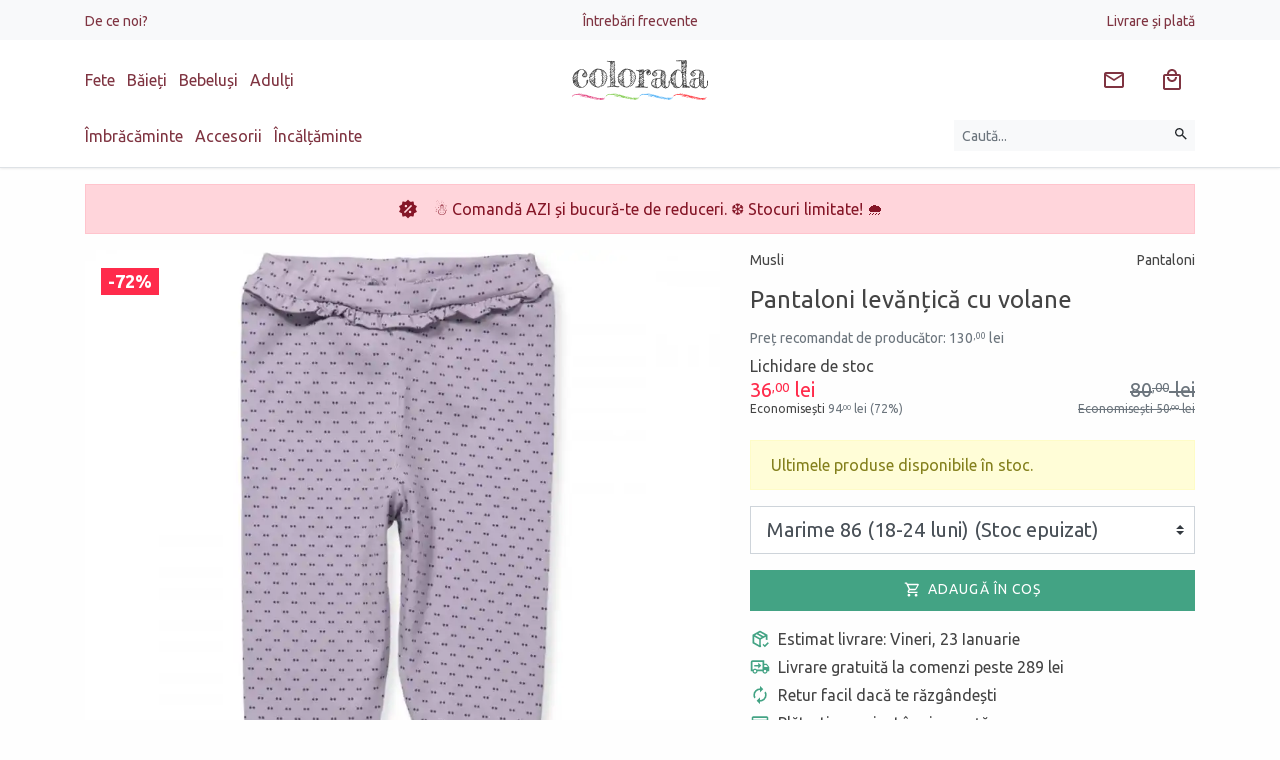

--- FILE ---
content_type: text/html; charset=UTF-8
request_url: https://www.colorada.ro/pantaloni-levantica-cu-volane-5541/?vid=5543
body_size: 31469
content:
<!DOCTYPE html>
<html lang="ro">
<head itemscope itemtype="http://schema.org/WebSite">

	<meta charset="utf-8">
	<meta http-equiv="X-UA-Compatible" content="IE=edge">
	<meta name="viewport" content="width=device-width, initial-scale=1.0, minimum-scale=1, maximum-scale=1" />

	<title>Pantaloni levănțică cu volane, mărime 86 (18-24 luni) Musli - Colorada</title>
	<meta name="Description" content="Pantaloni levănțică din bumbac organic. Au volane mici în talie și în jurul gleznelor. Compoziție: 95% bumbac, 5%. Pantaloni Musli mărimea 86 (18-24 luni)" />	
	<link rel="preconnect" href="https://www.google-analytics.com" />
	<link rel="preconnect" href="https://www.facebook.com" />
	
	<link rel="dns-prefetch" href="https://cdn.colorada.ro" />
	<link rel="dns-prefetch" href="https://media.colorada.ro" />
	
	<link rel="preload" as="style" href="https://cdn.colorada.ro/min/colorada.css?v=1766475283" />
	
	<link rel="preload" as="script" href="https://cdn.colorada.ro/min/kernel/ldr.js?v=1763647091" />
	<link rel="preload" as="script" href="https://cdn.colorada.ro/min/kernel/lib.js?v=1755010599" />
	
	<meta name="apple-mobile-web-app-capable" content="yes" />
	<meta name="apple-mobile-web-app-status-bar-style" content="black-translucent" />
	
	<link rel="canonical" href="https://www.colorada.ro/pantaloni-levantica-cu-volane-5541/"/>			
		
		
		
	<meta itemprop="name" content="Pantaloni levănțică cu volane, mărime 86 (18-24 luni) Musli"/>
	<meta itemprop="description" content="Pantaloni levănțică din bumbac organic. Au volane mici în talie și în jurul gleznelor. Compoziție: 95% bumbac, 5%. Pantaloni Musli mărimea 86 (18-24 luni)"/>
	<meta itemprop="image" content="https://media.colorada.ro/media/products/green-cotton/gc1286.jpg?w=1200"/>
	
		
	<meta name="google-site-verification" content="1636d4960026f455">
		
	<meta name="msvalidate.01" content="BE9EA5CE7C6FEE18F7FA288122170DC6" />
		
	<meta property="og:title" content="Pantaloni levănțică cu volane, mărime 86 (18-24 luni) Musli" /> 
	<meta property="og:description" content="Pantaloni levănțică din bumbac organic. Au volane mici în talie și în jurul gleznelor. Compoziție: 95% bumbac, 5%. Pantaloni Musli mărimea 86 (18-24 luni)" /> 
	<meta property="og:image" content="https://media.colorada.ro/media/products/green-cotton/gc1286.jpg?w=1200" /> 
	<meta property="og:url" content="https://www.colorada.ro/pantaloni-levantica-cu-volane-5541/" /> 
	<meta property="og:type" content="article" /> 
	<meta property="fb:pages" content="colorada.ro" />
	<meta property="fb:app_id" content="2578353562219389"/>
	<meta property="og:site_name" content="Colorada" />
	
	<meta name="twitter:card" content="summary_large_image">
	<meta name="twitter:title" content="Pantaloni levănțică cu volane, mărime 86 (18-24 luni) Musli">
	<meta name="twitter:image" content="https://media.colorada.ro/media/products/green-cotton/gc1286.jpg?w=1200">
	<meta name="twitter:domain" content="https://www.colorada.ro">
	
		<script type="application/ld+json">{"@context":"https:\/\/schema.org\/","@type":"Product","name":"Pantaloni lev\u0103n\u021bic\u0103 cu volane","image":["https:\/\/media.colorada.ro\/media\/products\/green-cotton\/gc1286.jpg"],"description":"Pantaloni lev\u0103n\u021bic\u0103 din bumbac organic. Au volane mici \u00een talie \u0219i \u00een jurul gleznelor. Compozi\u021bie: 95% bumbac, 5% elastan","sku":"GC1286","url":"https:\/\/www.colorada.ro\/pantaloni-levantica-cu-volane-5541\/","brand":{"@type":"Brand","name":"Musli","url":"https:\/\/www.colorada.ro\/green-cotton\/musli\/"},"offers":[{"@type":"Offer","name":"Pantaloni lev\u0103n\u021bic\u0103 cu volane (68)","sku":"GC1286.68","url":"https:\/\/www.colorada.ro\/pantaloni-levantica-cu-volane-5541\/?vid=5542","priceCurrency":"RON","price":36,"priceValidUntil":"2026-02-04","availability":"https:\/\/schema.org\/InStock","seller":{"@type":"Organization","name":"Colorada"}},{"@type":"Offer","name":"Pantaloni lev\u0103n\u021bic\u0103 cu volane (86)","sku":"GC1286.86","url":"https:\/\/www.colorada.ro\/pantaloni-levantica-cu-volane-5541\/?vid=5543","priceCurrency":"RON","price":36,"priceValidUntil":"2026-02-04","availability":"https:\/\/schema.org\/OutOfStock","seller":{"@type":"Organization","name":"Colorada"}}]}</script>
		
		<script>dataLayer = [{"product_ids":5541,"page_type":"product","total_value":80}];</script>
				
		
	<link rel="apple-touch-icon" type="image/png" sizes="57x57" href="https://media.zentiful.shop/media/0/0/0/colorada-symb.png?w=57&h=57">
	<link rel="apple-touch-icon" type="image/png" sizes="60x60" href="https://media.zentiful.shop/media/0/0/0/colorada-symb.png?w=60&h=60">
	<link rel="apple-touch-icon" type="image/png" sizes="72x72" href="https://media.zentiful.shop/media/0/0/0/colorada-symb.png?w=72&h=72">
	<link rel="apple-touch-icon" type="image/png" sizes="76x76" href="https://media.zentiful.shop/media/0/0/0/colorada-symb.png?w=76&h=76">
	<link rel="apple-touch-icon" type="image/png" sizes="114x114" href="https://media.zentiful.shop/media/0/0/0/colorada-symb.png?w=114&h=114">
	<link rel="apple-touch-icon" type="image/png" sizes="120x120" href="https://media.zentiful.shop/media/0/0/0/colorada-symb.png?w=120&h=120">
	<link rel="apple-touch-icon" type="image/png" sizes="144x144" href="https://media.zentiful.shop/media/0/0/0/colorada-symb.png?w=144&h=144">
	<link rel="apple-touch-icon" type="image/png" sizes="152x152" href="https://media.zentiful.shop/media/0/0/0/colorada-symb.png?w=152&h=152">
	<link rel="apple-touch-icon" type="image/png" sizes="180x180" href="https://media.zentiful.shop/media/0/0/0/colorada-symb.png?w=180&h=180">
		
	<link rel="icon" type="image/png" sizes="16x16" href="https://media.zentiful.shop/media/0/0/0/colorada-symb.png?w=16&h=16">
	<link rel="icon" type="image/png" sizes="32x32" href="https://media.zentiful.shop/media/0/0/0/colorada-symb.png?w=32&h=32">
	<link rel="icon" type="image/png" sizes="96x96" href="https://media.zentiful.shop/media/0/0/0/colorada-symb.png?w=96&h=96">
	<link rel="icon" type="image/png" sizes="192x192" href="https://media.zentiful.shop/media/0/0/0/colorada-symb.png?w=192&h=192">
		
	<meta name="msapplication-TileColor" content="#02bb8c">
	<meta name="msapplication-TileImage" content="https://media.zentiful.shop/media/0/0/0/colorada-symb.png?w=144&h=144">
	<meta name="theme-color" content="#fff">
	
	<link rel="icon" type="image/png" href="https://media.zentiful.shop/media/0/0/0/colorada-symb.png?w=64&h=64" />
	<link rel="shortcut icon" type="image/x-icon" href="https://www.colorada.ro/favicon.ico" />
	
		
	<link rel="manifest" href="https://www.colorada.ro/manifest.json">
	

		<link id="link-custom-app" href="https://cdn.colorada.ro/min/colorada.css?v=1766475283" rel="stylesheet">
		
	
	<!--[if lt IE 9]>
	<script src="https://oss.maxcdn.com/html5shiv/3.7.2/html5shiv.min.js"></script>
	<script src="https://oss.maxcdn.com/respond/1.4.2/respond.min.js"></script>
	<![endif]-->
	
	<script>
		
		var CS_DFR = {"status":"request","allows":["necessary",""],"allow_necessary":true,"allow_functionality":false,"allow_performance":false,"allow_advertising":false,"agreement_stamp":0};
		var GA_GCM = '';
		
		var GA_MEASUREMENT_ID = 'G-BXBDE76FCC';
		var AW_MEASUREMENT_ID = 'AW-751095976';
		var FB_MEASUREMENT_ID = '2453932731489937';
		
		window.dataLayer = window.dataLayer || [];
		function gtag() { dataLayer.push(arguments); }

		if ('request' == CS_DFR.status) {
		
			gtag('consent', 'default', {

				'functionality_storage': 'denied',
				'personalization_storage': 'denied',
				'security_storage': 'denied',

				'ad_storage': 'denied',
				'analytics_storage': 'denied',
				
				'ad_user_data': 'denied',
				'ad_personalization': 'denied',

				'wait_for_update': 500

			});

		}
		else {
			
			gtag('consent', 'default', {
			
				functionality_storage: 	CS_DFR.allow_functionality ? 'granted' : 'denied',
				personalization_storage: CS_DFR.allow_functionality ? 'granted' : 'denied',
				security_storage: 		CS_DFR.allow_functionality ? 'granted' : 'denied',

				analytics_storage: 		CS_DFR.allow_performance || CS_DFR.allow_advertising ? 'granted' : 'denied',
				ad_storage: 			CS_DFR.allow_advertising ? 'granted' : 'denied',

				ad_user_data: 			CS_DFR.allow_advertising ? 'granted' : 'denied',
				ad_personalization: 	CS_DFR.allow_advertising ? 'granted' : 'denied'
				
			});
					
		}

		if (!CS_DFR.allow_performance) gtag('set', 'url_passthrough', true);
		if (!CS_DFR.allow_advertising) gtag('set', 'ads_data_redaction', true);
		
	</script>

		
	<!-- Google Tag Manager -->
	
	<script id="gtm-tracking">(function(w,d,s,l,i){w[l]=w[l]||[];w[l].push({'gtm.start':
	new Date().getTime(),event:'gtm.js'});var f=d.getElementsByTagName(s)[0],
	j=d.createElement(s),dl=l!='dataLayer'?'&l='+l:'';j.async=true;j.src=
	'https://www.googletagmanager.com/gtm.js?id='+i+dl;f.parentNode.insertBefore(j,f);
	})(window,document,'script','dataLayer','GTM-NLFG6CHK');</script>
	
	<!-- End Google Tag Manager -->

		
	
	<script>var _DC = [], defer_call = function (f) { _DC.push(f); };</script>
	
</head>

<body class="">

	<header id="header" class="text-center border-bottom">
		
							
				
		<div class="bg-light py-2 d-none d-lg-block">
			
			<div class="container">
				
				<ul class="list-inline d-flex justify-content-between align-content-center align-items-center m-0">
					
					
					<li class="list-inline-item mr-auto text-left" style="flex-basis: 50%;">

						<a href="/de-ce-noi/" class="small">De ce noi?</a>

					</li>

					
					<li class="list-inline-item mx-auto flex-grow-0" style="flex-basis: 50%;">

						<a href="/intrebari-frecvente/" class="small">Întrebări frecvente</a>

					</li>

					
					<li class="list-inline-item ml-auto text-right" style="flex-basis: 50%;">

						<a href="/livrare-si-plata/" class="small">Livrare și plată</a>

					</li>

											
				</ul>
				
			</div>
			
		</div>
		
				
						
		<div class="container">
		
			<div class="d-flex justify-content-between align-content-center align-items-center py-3">
				
								
				<div class="mr-auto text-left d-none d-md-block" style="flex-basis: 50%;">
					
					<div class="d-none d-md-block">
					
						<ul class="list-inline m-0 header-collections-list">
	
								
							<li class="list-inline-item">
							
								<a href="/fete/" data-type="collection" data-related-id="1529" rel="category">
									Fete
								</a>
	
							</li>
	
								
							<li class="list-inline-item">
							
								<a href="/baieti/" data-type="collection" data-related-id="1530" rel="category">
									Băieți
								</a>
	
							</li>
	
								
							<li class="list-inline-item">
							
								<a href="/bebelusi/" data-type="collection" data-related-id="1528" rel="category">
									Bebeluși
								</a>
	
							</li>
	
								
							<li class="list-inline-item">
							
								<a href="/adulti/" data-type="collection" data-related-id="2353" rel="category">
									Adulți
								</a>
	
							</li>
	
								
						</ul>
						
					</div>
					
					
				</div>
				
				
				<div class="mr-auto text-left d-block d-md-none flex-shrink-1 pr-3">
						
					<button type="button" class="slide-menu-toggle btn" data-target="#slide-menu" aria-label="Meniu" data-loading-text="&lt;svg style=&quot;margin: auto; background: none; display: inline-block; shape-rendering: auto; &quot; width=&quot;24px&quot; height=&quot;24px&quot; viewBox=&quot;0 0 100 100&quot; preserveAspectRatio=&quot;xMidYMid&quot;&gt;&lt;circle cx=&quot;50&quot; cy=&quot;50&quot; fill=&quot;none&quot; stroke=&quot;currentColor&quot; stroke-width=&quot;10&quot; r=&quot;35&quot; stroke-dasharray=&quot;164.93361431346415 56.97787143782138&quot; transform=&quot;rotate(330.06 50 50)&quot;&gt;&lt;animateTransform attributeName=&quot;transform&quot; type=&quot;rotate&quot; repeatCount=&quot;indefinite&quot; dur=&quot;1s&quot; values=&quot;0 50 50;360 50 50&quot; keyTimes=&quot;0;1&quot;&gt;&lt;/animateTransform&gt;&lt;/svg&gt;"><svg style="width: 24px; height: 24px; margin-top: 0px" viewBox="0 0 24 24"><title>Meniu</title><path fill="currentColor" d="M3,6H21V8H3V6M3,11H21V13H3V11M3,16H21V18H3V16Z" /></svg></button>
					
				</div>

				<a class="navbar-brand mx-auto text-left text-md-center flex-grow-0 py-0 py-lg-1" href="https://www.colorada.ro" rel="home" style="flex-basis: 50%;">
					<img src="https://cdn.colorada.ro/img/colorada-logo.svg" alt="Colorada" style="min-height: 32px" />
				</a>
				
				<div class="ml-auto text-right" style="flex-basis: 50%;">
					
					<ul class="list-inline buttons-list m-0">

						
						<li class="list-inline-item srch-sync d-md-none" data-bind="search">
					
							<a href="/cautare/" title="Caută hăinuțe pentru copii" class="btn btn-link" data-toggle="collapse" data-target=".search-collapse">
								<svg style="width: 24px; height: 24px; margin-top: 0px" viewBox="0 0 24 24"><title>Căutare</title><path fill="currentColor" d="M9.5,3A6.5,6.5 0 0,1 16,9.5C16,11.11 15.41,12.59 14.44,13.73L14.71,14H15.5L20.5,19L19,20.5L14,15.5V14.71L13.73,14.44C12.59,15.41 11.11,16 9.5,16A6.5,6.5 0 0,1 3,9.5A6.5,6.5 0 0,1 9.5,3M9.5,5C7,5 5,7 5,9.5C5,12 7,14 9.5,14C12,14 14,12 14,9.5C14,7 12,5 9.5,5Z" /></svg>							</a>
							
						</li>
						
						<li class="list-inline-item news-sync hidden-xs" data-bind="news" rel="nofollow">
					
							<a href="#newsletter" title="Abonează-te la newsletter" class="btn btn-link btn-badge" data-load-modal="subscribe">
								<svg style="margin: auto; background: none; display: inline-block; shape-rendering: auto; margin-top: 0px" width="24px" height="24px" viewBox="0 0 24 24" preserveAspectRatio="xMidYMid"><title>Email</title><path fill="currentColor" d="M22 6C22 4.9 21.1 4 20 4H4C2.9 4 2 4.9 2 6V18C2 19.1 2.9 20 4 20H20C21.1 20 22 19.1 22 18V6M20 6L12 11L4 6H20M20 18H4V8L12 13L20 8V18Z" /></svg>							</a>
							
						</li>
						
												
												
						<li class="list-inline-item cart-sync" data-bind="cart">
					
							<a href="/cos-cumparaturi/" title="Coș de cumpărături" class="btn btn-link btn-badge" rel="nofollow">
								<svg style="width: 24px; height: 24px; margin-top: 0px" viewBox="0 0 24 24"><title>Cumparaturi</title><path fill="currentColor"  d="M19 6H17C17 3.2 14.8 1 12 1S7 3.2 7 6H5C3.9 6 3 6.9 3 8V20C3 21.1 3.9 22 5 22H19C20.1 22 21 21.1 21 20V8C21 6.9 20.1 6 19 6M12 3C13.7 3 15 4.3 15 6H9C9 4.3 10.3 3 12 3M19 20H5V8H19V20M12 12C10.3 12 9 10.7 9 9H7C7 11.8 9.2 14 12 14S17 11.8 17 9H15C15 10.7 13.7 12 12 12Z" /></svg>								<small class="badge badge-danger d-none" data-sync="cart.subtotal.count;toggle:cart.subtotal.count|_NV:d-none">0</small>
							</a>
							
						</li>
						
					</ul>
					
				</div>
				
			</div>
			
		</div>
		
				
		<div class="container collapse search-collapse">

			<div class="d-flex justify-content-between align-content-center align-items-center pb-3">
				
				<div class="mr-auto text-left flex-grow-0 d-none d-md-block" style="flex-basis: 80%;">
	
						
					<ul class="list-inline m-0 header-categories-list">
						
						
						<li class="list-inline-item hover-menu-item" data-target="#hover-menu-1001">

							<a class="hover-menu-link" href="/imbracaminte/" rel="category">
								Îmbrăcăminte							</a>

						</li>

						
						<li class="list-inline-item hover-menu-item" data-target="#hover-menu-1013">

							<a class="hover-menu-link" href="/accesorii/" rel="category">
								Accesorii							</a>

						</li>

						
						<li class="list-inline-item hover-menu-item" data-target="#hover-menu-1017">

							<a class="hover-menu-link" href="/incataminte/" rel="category">
								Încălțăminte							</a>

						</li>

							
					</ul>
	
						
				</div>
				
				<div class="ml-auto text-right flex-grow-1">
					
										
					<form class="form-inline text-right" method="get" action="/cautare/">
					
						<label class="sr-only">Căutare</label>
						
						<div class="input-group w-100">
						
							<input type="text" name="q" value="" class="form-control form-control-sm bg-light border-0" placeholder="Caută..." aria-label="Caută produse">
							
							<div class="input-group-append">
								<button type="submit" class="btn btn-sm btn-light" title="Caută" aria-label="Caută"><svg style="width: 16px; height: 16px; margin-top: -3px" viewBox="0 0 24 24"><title>Căutare</title><path fill="currentColor" d="M9.5,3A6.5,6.5 0 0,1 16,9.5C16,11.11 15.41,12.59 14.44,13.73L14.71,14H15.5L20.5,19L19,20.5L14,15.5V14.71L13.73,14.44C12.59,15.41 11.11,16 9.5,16A6.5,6.5 0 0,1 3,9.5A6.5,6.5 0 0,1 9.5,3M9.5,5C7,5 5,7 5,9.5C5,12 7,14 9.5,14C12,14 14,12 14,9.5C14,7 12,5 9.5,5Z" /></svg></button>
							</div>
	
						</div>
							
					</form>
					
				</div>
				
			</div>
			
			<div id="hover-menu-overlayer" class="text-left bg-light"></div>
			
		</div>
		
			
	</header>
	
			
				
				
		<div id="ribbons" class="container page-ribbons my-3">
		
			<div class="ultima-zi-de-reduceri-ribbon ribbon-collapse">
				
				<div class="alert alert-danger mb-0">
					
					<div class="d-flex justify-content-center align-items-center">
					
												<div class="flex-grow-0 mr-3"><svg style="width: 20px; height: 20px; margin-top: -3px" viewBox="0 0 24 24"><title>Reduceri</title><path fill="currentColor" d="M18.65,2.85L19.26,6.71L22.77,8.5L21,12L22.78,15.5L19.24,17.29L18.63,21.15L14.74,20.54L11.97,23.3L9.19,20.5L5.33,21.14L4.71,17.25L1.22,15.47L3,11.97L1.23,8.5L4.74,6.69L5.35,2.86L9.22,3.5L12,0.69L14.77,3.46L18.65,2.85M9.5,7A1.5,1.5 0 0,0 8,8.5A1.5,1.5 0 0,0 9.5,10A1.5,1.5 0 0,0 11,8.5A1.5,1.5 0 0,0 9.5,7M14.5,14A1.5,1.5 0 0,0 13,15.5A1.5,1.5 0 0,0 14.5,17A1.5,1.5 0 0,0 16,15.5A1.5,1.5 0 0,0 14.5,14M8.41,17L17,8.41L15.59,7L7,15.59L8.41,17Z" /></svg></div>
												
						<div>☃ Comandă AZI și bucură-te de reduceri. ❆ Stocuri limitate! 🌧️</div>
					
					</div>
					
				</div>
				
			</div>
			
		</div>
		
				
		
	<div id="container" class="page-wrapper">

		<main id="contents">

			<!-- AJAX_PAGE_BEGIN -->

 	<div class="container product-view product-view-5541 my-0 my-sm-3" data-product-view="{&quot;id&quot;:5541,&quot;name&quot;:&quot;Pantaloni lev\u0103n\u021bic\u0103 cu volane&quot;,&quot;category&quot;:{&quot;id&quot;:2111,&quot;name&quot;:&quot;Pantaloni&quot;},&quot;vendor&quot;:{&quot;id&quot;:1826,&quot;name&quot;:&quot;Musli&quot;},&quot;price&quot;:80,&quot;campaign_price&quot;:36}" itemscope itemtype="https://schema.org/Product">
		
		<div class="row">
			
			<div class="product-content col-12 col-md-6 col-lg-5 order-2 product-block mb-3">
		
				<div class="d-flex small product-categorisation mb-3">
			
					<div class="product-vendor-label">Musli</div>					
					<div class="ml-auto text-right product-category-name">Pantaloni</div>					
				</div>
				
				<h1 class="h4 my-3 product-title" itemprop="name">Pantaloni levănțică cu volane</h1>
				
								
				<div class="d-flex flex-wrap product-prices campaign-pricing my-3" itemprop="offers" itemscope itemtype="https://schema.org/Offer">
				
					<meta itemprop="priceCurrency" content="RON">
					
										<div class="text-muted product-full-price h5 small" title="RRP" style="flex-basis: 100%">
						Preț recomandat de producător: 130<span class="price-decimals">,00</span> lei
					</div>
										
					<div class="product-campaign-label" style="flex-basis: 100%">Lichidare de stoc</div>
					
					<div class="mr-auto text-left product-campaign-price h5">
						<span class="text-danger" itemprop="price" content="36" title="Preț de vânzare">36<span class="price-decimals">,00</span> lei</span>
						<div style="font-size: .75rem;">Economisești <span class="text-muted">94<span class="price-decimals">,00</span> lei (72%)</span></div>					</div>

					<div class="ml-auto text-right text-muted product-sell-price h5 text-strikethrough">
						<span class="text-muted">80<span class="price-decimals">,00</span> lei</span>
						<div style="font-size: .75rem;">Economisești <span class="text-muted">50<span class="price-decimals">,00</span> lei</span></div>					</div>
					
					<link itemprop="availability" href="https://schema.org/InStock" />
					
				 </div>
				
				
								<div class="alert alert-warning">Ultimele produse disponibile în stoc.</div>
						        
		        <form method="post" action="https://www.colorada.ro/ajax/cart" class="product-form" data-code="app.cart.product">
			        
			        <input type="hidden" name="request" value="add-item" />
				    <input type="hidden" name="product_id" value="5541" data-product="{&quot;id&quot;:5541,&quot;name&quot;:&quot;Pantaloni lev\u0103n\u021bic\u0103 cu volane&quot;,&quot;price&quot;:80,&quot;compare_at_price&quot;:130,&quot;discount&quot;:38}" data-inventory="" />
					
					<div class="product-card-actions my-3">
			        
			            						
							<div class="form-group">
								
								<select class="custom-select custom-select-lg" name="variant_id" disabled>
								
									<option value="" disabled>Selecteaza mărimea</option>
									
																		
									<option value="5542" data-variant="{&quot;id&quot;:5542,&quot;name&quot;:&quot;68&quot;,&quot;price&quot;:80,&quot;compare_at_price&quot;:130,&quot;discount&quot;:38}" data-inventory="" disabled>Marime 68 (6-9 luni)</option>
									
																		
									<option value="5543" data-variant="{&quot;id&quot;:5543,&quot;name&quot;:&quot;86&quot;,&quot;price&quot;:80,&quot;compare_at_price&quot;:130,&quot;discount&quot;:38}" data-inventory="" selected disabled>Marime 86 (18-24 luni) (Stoc epuizat)</option>
									
																		
								</select>
								
							</div>
					        
				        			        
				        				        
				        <button type="submit" class="btn btn-block btn-lg btn-primary" 
				        	data-submit-text="&lt;svg style=&quot;margin: auto; background: none; display: inline-block; shape-rendering: auto; margin-top: -5px&quot; width=&quot;24px&quot; height=&quot;24px&quot; viewBox=&quot;0 0 100 100&quot; preserveAspectRatio=&quot;xMidYMid&quot;&gt;&lt;circle cx=&quot;50&quot; cy=&quot;50&quot; fill=&quot;none&quot; stroke=&quot;currentColor&quot; stroke-width=&quot;10&quot; r=&quot;35&quot; stroke-dasharray=&quot;164.93361431346415 56.97787143782138&quot; transform=&quot;rotate(330.06 50 50)&quot;&gt;&lt;animateTransform attributeName=&quot;transform&quot; type=&quot;rotate&quot; repeatCount=&quot;indefinite&quot; dur=&quot;1s&quot; values=&quot;0 50 50;360 50 50&quot; keyTimes=&quot;0;1&quot;&gt;&lt;/animateTransform&gt;&lt;/svg&gt; Adăugare..." 
				        	data-complete-text="&lt;svg style=&quot;margin: auto; background: none; display: inline-block; shape-rendering: auto; margin-top: -5px&quot; width=&quot;24px&quot; height=&quot;24px&quot; viewBox=&quot;0 0 24 24&quot; preserveAspectRatio=&quot;xMidYMid&quot;&gt;&lt;path fill=&quot;currentColor&quot; d=&quot;M20,12A8,8 0 0,1 12,20A8,8 0 0,1 4,12A8,8 0 0,1 12,4C12.76,4 13.5,4.11 14.2,4.31L15.77,2.74C14.61,2.26 13.34,2 12,2A10,10 0 0,0 2,12A10,10 0 0,0 12,22A10,10 0 0,0 22,12M7.91,10.08L6.5,11.5L11,16L21,6L19.59,4.58L11,13.17L7.91,10.08Z&quot; /&gt;&lt;/svg&gt; Adăugat în coș" 
				        	data-reservated-text="&lt;span class=&quot;iconize-text alert-icon large-icon&quot;&gt;Rezervat&lt;/span&gt;" 
				        	data-outofstock-text="&lt;span class=&quot;iconize-text alert-icon large-icon&quot;&gt;Stoc epuizat&lt;/span&gt;" 
				        disabled><span class="iconize-text cart-icon large-icon">Adaugă în coș</span></button>
				        
			    	</div>

				</form>
				
				
								
				<div class="product-cards row no-gutters align-items-md-stretch flex-column flex-md-row">
					
					<div class="col-12 mb-3 mb-lg-0">
						
						<div class="iconize-text package-check-icon large-icon primary-icon">Estimat livrare: Vineri, 23 Ianuarie</div>
							
					</div>
					
				</div>
				
								
		        
								
								
				<div class="product-cards row no-gutters align-items-md-stretch flex-column flex-md-row">
					
										
					<div class="col-12 mb-3 mb-lg-0 free-shipping-product-card">
						
						<div class="iconize-text delivery-icon large-icon primary-icon">Livrare gratuită la comenzi peste 289 lei</div>
						
					</div>
					
										
					<div class="col-12 mb-3 mb-lg-0 easy-return-product-card">
						
						<div class="iconize-text renew-icon large-icon primary-icon">Retur facil dacă te răzgândești</div>
						
					</div>
					
										
					<div class="col-12 mb-3 mb-lg-0 safe-payment-product-card">
						
						<div class="iconize-text payment-icon large-icon primary-icon">Plătești securizat în siguranță</div>
						
					</div>
					
										
				</div>
				
				<hr />
					
								
				<h2 class="h5 my-3">Detalii produs</h2>

				<div class="product-details"><p>Pantaloni levănțică din bumbac organic.</p><p>Au volane mici în talie și în jurul gleznelor.</p>
<p>Compoziție: 95% bumbac, 5% elastan.</p></div>
					
								
								
				
								
				
								
				<hr />
				
				<h2 class="h5 my-3">Despre Musli</h2>
					
				<div class="brand-details read-more">
					
					<input type="checkbox" class="read-more-state" id="brand-read-more" />
					
					<div class="read-more-wrap">
						<p><span style="font-weight: 400;">Produsele M&uuml;sli sunt lucrate mare. Alegeți &icirc;n funcție de &icirc;nălțimea copilului sau contactați-ne pentru a vă ajuta să alegeți mărimea perfectă.</span></p><div class="read-more-target">
<p><span style="font-weight: 400;">Bumbacul și l&acirc;na sunt organice, certificat GOTS. Chiar și cei mai micuți copii vor observa c&acirc;t de fine sunt materialele folosite și ce frumos se păstrează spălare după spălare.</span></p>
<p>M&uuml;sli este un brand autentic ce oferă hăinuțe confortabile cu imprimeuri &icirc;n culori minunate. Sunt hăinuțe care oferă copiilor libertate de mișcare.</p>
<p>M&uuml;sli este un brand Green Cotton deținut de Novotex, compania care a creat primul tricou din bumbac organic certificat. Este companie adeseori premiată pentru produsele sale. Designul este scandinav, iar hăinuțele sunt realizate &icirc;n Europa. Certificările GOTS (pentru bumbac și l&acirc;nă) și Oeko-Tex Standard 100 (pentru produsele din poliester reciclat) confirmă atenția companiei pentru mediu și dezvoltare durabilă.</p>
</div>
					</div>
					
					<label for="brand-read-more" class="read-more-trigger"></label>
				
				</div>
				
								
								
				<hr />
				
				<div class="product-labels">
				
											
						<span itemprop="brand" itemscope itemtype="https://schema.org/Brand"><a href="https://www.colorada.ro/green-cotton/musli/" itemprop="url"><span itemprop="name">Musli</span></a></span>;
						
										
											
												<a href="/bebelusi/">Bebeluși</a>; 
												<a href="/reduceri/lichidare-stoc/">Lichidare de stoc</a>; 
												<a href="/fete/">Fete</a>; 
												
										
											
												<a href="/imbracaminte/pantaloni-si-leggings/pantaloni/">Pantaloni</a>; 
												
										
										
																		<a href="/imbracaminte/pantaloni-si-leggings/pantaloni/green-cotton/musli/">Pantaloni Musli</a>; 																								<a href="/imbracaminte/pantaloni-si-leggings/green-cotton/musli/">Pantaloni și jeans Musli</a>; 																								<a href="/produse/pantaloni-lungi/">Pantaloni lungi</a>; 																								<a href="/produse/bumbac-organic/">Bumbac organic</a>. 																		
									
				</div>
					
				
				
			</div>
			
						
			<div class="col-12 col-md-6 col-lg-7 order-1 mb-3 product-images">
				
				<div class="py-3 p-lg-0">
		
					<figure class="product-figure">
					
						<div class="product-image-loader text-primary d-none"><svg style="margin: auto; background: none; display: inline-block; shape-rendering: auto; " width="40px" height="40px" viewBox="0 0 100 100" preserveAspectRatio="xMidYMid"><circle cx="50" cy="50" fill="none" stroke="currentColor" stroke-width="10" r="35" stroke-dasharray="164.93361431346415 56.97787143782138" transform="rotate(330.06 50 50)"><animateTransform attributeName="transform" type="rotate" repeatCount="indefinite" dur="1s" values="0 50 50;360 50 50" keyTimes="0;1"></animateTransform></svg></div>
						
											
						<div class="product-overlayer h4 m-0 pt-3 pl-3" title="Discount față de RRP">
							<span class="badge badge-danger">-72%</span>
						</div>
					
												
												
						<div class="product-image w-100 h-100 d-flex">
						
							
		<picture class="image image-1-1" data-width="960" data-height="960">
	
					
						<source media="(max-width:480px)" srcset="https://media.colorada.ro/media/products/green-cotton/gc1286.jpg?w=480&h=480&q=50&v=1614741696" />
						<source media="(max-width:768px)" srcset="https://media.colorada.ro/media/products/green-cotton/gc1286.jpg?w=560&h=560&q=50&v=1614741696" />
						<source media="(max-width:992px)" srcset="https://media.colorada.ro/media/products/green-cotton/gc1286.jpg?w=360&h=360&q=50&v=1614741696" />
						<source media="(max-width:1200px)" srcset="https://media.colorada.ro/media/products/green-cotton/gc1286.jpg?w=560&h=560&q=50&v=1614741696" />
				
		<img src="https://media.colorada.ro/media/products/green-cotton/gc1286.jpg?w=960&h=960&q=50&v=1614741696" class="w-100 h-100 m-auto image-fit-contain" alt="86" draggable="false" itemprop="image" />
				
	</picture>
	
		
														
							<div class="product-zoom" style="position: absolute; left: 0; top: 0; right: 0; bottom: 0"></div>
							
						</div>
						
					</figure>
					
				</div>
				
								
			</div>
			
						
		</div>
		
	</div>
	
	<div class="container">
	
				
		<hr class="my-3" />
		
		<h2>Pantaloni</h2>
		
				<p> Recomandări și pantaloni pentru vârsta 6-9 luni și 18-24 luni, bebeluși fetițe. </p>
		
		<div class="slider products-slider slider-x">
				
			<div class="slides row" data-product-list="Recomandări: Pantaloni levănțică cu volane" data-product-type="Related" itemscope itemtype="https://schema.org/ItemList">
			
				
					<div class="slide col-6 col-md-4 col-xl-3 col-xxl-2">
				
							
		
		
	<div class="card border-0 product-card" data-product-item="{&quot;id&quot;:5536,&quot;name&quot;:&quot;Pantaloni Funky bleumarin&quot;,&quot;vendor&quot;:{&quot;id&quot;:1825,&quot;name&quot;:&quot;Fred&apos;s World&quot;}}" itemprop="itemListElement" itemscope itemtype="https://schema.org/Product">
	
		<meta itemprop="position" content="1" />
		
		<figure class="product-card-figure card-img mb-0 img-responsive img-responsive-4by3">
		
			<a href="https://www.colorada.ro/pantaloni-funky-bleumarin-5536/" title="Pantaloni Funky bleumarin" class="product-card-link product-card-image-link" itemprop="url">
				
				<div class="product-card-overlayer p-3">
					
										<span class="badge badge-danger" title="Discount față de prețul recomandat de producător">-73%</span>
										
				</div>
							
								
					
		<picture data-width="360" data-height="360">
	
					
						<source media="(max-width:480px)" srcset="https://media.colorada.ro/media/products/green-cotton/gc1283.png?w=240&h=240&q=50&p=m&v=1623712626" />
						<source media="(max-width:768px)" srcset="https://media.colorada.ro/media/products/green-cotton/gc1283.png?w=240&h=240&q=50&p=m&v=1623712626" />
						<source media="(max-width:992px)" srcset="https://media.colorada.ro/media/products/green-cotton/gc1283.png?w=240&h=240&q=50&p=m&v=1623712626" />
						<source media="(max-width:1200px)" srcset="https://media.colorada.ro/media/products/green-cotton/gc1283.png?w=240&h=240&q=50&p=m&v=1623712626" />
						<source media="(max-width:1600px)" srcset="https://media.colorada.ro/media/products/green-cotton/gc1283.png?w=360&h=360&q=50&p=m&v=1623712626" />
				
		<img src="https://media.colorada.ro/media/products/green-cotton/gc1283.png?w=360&h=360&q=50&p=m&v=1623712626" loading="lazy" class="product-card-image w-100 h-100 p-1 image-fit-cover" alt="Pantaloni Funky bleumarin" draggable="false" itemprop="image" />
				
	</picture>
	
						
										
												
			</a>	
				
		</figure>
		
		<div class="card-block product-card-block mb-3">
			
			<a href="https://www.colorada.ro/pantaloni-funky-bleumarin-5536/" title="Pantaloni Funky bleumarin" class="product-card-link product-card-title-link" itemprop="url">
				
				<div class="d-flex small product-card-prices mb-3" itemprop="offers" itemscope itemtype="https://schema.org/Offer">
				
					<meta itemprop="priceCurrency" content="RON" />
					
										<link itemprop="availability"  href="https://schema.org/InStock" />
								
								
					<div>
						<div class="product-card-vendor-label">Fred's World</div>
						<div class="product-card-campaign-label text-muted">Lichidare de stoc</div>
					</div>
					
					<div class="ml-auto text-right text-danger text-nowrap">
						<div class="product-card-sell-price" title="Preț de vânzare" itemprop="price" content="32">32<span class="price-decimals">,00</span> lei</div>
						<div class="text-muted text-strikethrough" title="Preț recomandat de producător">120<span class="price-decimals">,00</span> lei</div>
					</div>
				
									
				</div>
				
				<h4 class="card-title product-card-title h6" itemprop="name">
		            Pantaloni Funky bleumarin
		        </h4>
		        
		    </a>
		    
		    		    <div class="product-card-variants small mb-3">
			    <span class="text-muted">Mărimi:</span> 
			    				<a href="https://www.colorada.ro/pantaloni-funky-bleumarin-5536/?vid=5537" class="product-card-variant" title="Mărimea 62">62</a>, 								<a href="https://www.colorada.ro/pantaloni-funky-bleumarin-5536/?vid=5538" class="product-card-variant" title="Mărimea 68">68</a>							</div>
		    	        
	        	        
	        	        
	    </div>
		
	</div>
	
					</div>
				
				
					<div class="slide col-6 col-md-4 col-xl-3 col-xxl-2">
				
							
		
		
	<div class="card border-0 product-card" data-product-item="{&quot;id&quot;:5528,&quot;name&quot;:&quot;Pantaloni din bumbac gros cu buzunare laterale&quot;,&quot;vendor&quot;:{&quot;id&quot;:1825,&quot;name&quot;:&quot;Fred&apos;s World&quot;}}" itemprop="itemListElement" itemscope itemtype="https://schema.org/Product">
	
		<meta itemprop="position" content="2" />
		
		<figure class="product-card-figure card-img mb-0 img-responsive img-responsive-4by3">
		
			<a href="https://www.colorada.ro/pantaloni-din-bumbac-gros-cu-buzunare-laterale-5528/" title="Pantaloni din bumbac gros cu buzunare laterale" class="product-card-link product-card-image-link" itemprop="url">
				
				<div class="product-card-overlayer p-3">
					
										<span class="badge badge-danger" title="Discount față de prețul recomandat de producător">-66%</span>
										
				</div>
							
								
					
		<picture data-width="360" data-height="360">
	
					
						<source media="(max-width:480px)" srcset="https://media.colorada.ro/media/1000/0/0/gc1280.png?w=240&h=240&q=50&p=m&v=1625129158" />
						<source media="(max-width:768px)" srcset="https://media.colorada.ro/media/1000/0/0/gc1280.png?w=240&h=240&q=50&p=m&v=1625129158" />
						<source media="(max-width:992px)" srcset="https://media.colorada.ro/media/1000/0/0/gc1280.png?w=240&h=240&q=50&p=m&v=1625129158" />
						<source media="(max-width:1200px)" srcset="https://media.colorada.ro/media/1000/0/0/gc1280.png?w=240&h=240&q=50&p=m&v=1625129158" />
						<source media="(max-width:1600px)" srcset="https://media.colorada.ro/media/1000/0/0/gc1280.png?w=360&h=360&q=50&p=m&v=1625129158" />
				
		<img src="https://media.colorada.ro/media/1000/0/0/gc1280.png?w=360&h=360&q=50&p=m&v=1625129158" loading="lazy" class="product-card-image w-100 h-100 p-1 image-fit-cover" alt="Pantaloni din bumbac gros cu buzunare laterale" draggable="false" itemprop="image" />
				
	</picture>
	
						
										
												
			</a>	
				
		</figure>
		
		<div class="card-block product-card-block mb-3">
			
			<a href="https://www.colorada.ro/pantaloni-din-bumbac-gros-cu-buzunare-laterale-5528/" title="Pantaloni din bumbac gros cu buzunare laterale" class="product-card-link product-card-title-link" itemprop="url">
				
				<div class="d-flex small product-card-prices mb-3" itemprop="offers" itemscope itemtype="https://schema.org/Offer">
				
					<meta itemprop="priceCurrency" content="RON" />
					
										<link itemprop="availability"  href="https://schema.org/InStock" />
								
								
					<div>
						<div class="product-card-vendor-label">Fred's World</div>
						<div class="product-card-campaign-label text-muted">Lichidare de stoc</div>
					</div>
					
					<div class="ml-auto text-right text-danger text-nowrap">
						<div class="product-card-sell-price" title="Preț de vânzare" itemprop="price" content="32">32<span class="price-decimals">,00</span> lei</div>
						<div class="text-muted text-strikethrough" title="Preț recomandat de producător">95<span class="price-decimals">,00</span> lei</div>
					</div>
				
									
				</div>
				
				<h4 class="card-title product-card-title h6" itemprop="name">
		            Pantaloni din bumbac gros cu buzunare laterale
		        </h4>
		        
		    </a>
		    
		    		    <div class="product-card-variants small mb-3">
			    <span class="text-muted">Mărimi:</span> 
			    				<a href="https://www.colorada.ro/pantaloni-din-bumbac-gros-cu-buzunare-laterale-5528/?vid=5529" class="product-card-variant" title="Mărimea 62">62</a>, 								<a href="https://www.colorada.ro/pantaloni-din-bumbac-gros-cu-buzunare-laterale-5528/?vid=5530" class="product-card-variant" title="Mărimea 68">68</a>, 								<a href="https://www.colorada.ro/pantaloni-din-bumbac-gros-cu-buzunare-laterale-5528/?vid=5531" class="product-card-variant text-muted text-strikethrough disabled" title="Mărimea 74">74</a>							</div>
		    	        
	        	        
	        	        
	    </div>
		
	</div>
	
					</div>
				
				
					<div class="slide col-6 col-md-4 col-xl-3 col-xxl-2">
				
							
		
		
	<div class="card border-0 product-card" data-product-item="{&quot;id&quot;:5451,&quot;name&quot;:&quot;Pantaloni bleumarin din bumbac pentru copii&quot;,&quot;vendor&quot;:{&quot;id&quot;:1827,&quot;name&quot;:&quot;Drappa Dot&quot;}}" itemprop="itemListElement" itemscope itemtype="https://schema.org/Product">
	
		<meta itemprop="position" content="3" />
		
		<figure class="product-card-figure card-img mb-0 img-responsive img-responsive-4by3">
		
			<a href="https://www.colorada.ro/pantaloni-bleumarin-din-bumbac-pentru-copii-5451/" title="Pantaloni bleumarin din bumbac pentru copii" class="product-card-link product-card-image-link" itemprop="url">
				
				<div class="product-card-overlayer p-3">
					
										<span class="badge badge-danger" title="Discount față de prețul recomandat de producător">-67%</span>
										
				</div>
							
								
					
		<picture data-width="360" data-height="360">
	
					
						<source media="(max-width:480px)" srcset="https://media.colorada.ro/media/products/green-cotton/gc1192.png?w=240&h=240&q=50&p=m&v=1623717856" />
						<source media="(max-width:768px)" srcset="https://media.colorada.ro/media/products/green-cotton/gc1192.png?w=240&h=240&q=50&p=m&v=1623717856" />
						<source media="(max-width:992px)" srcset="https://media.colorada.ro/media/products/green-cotton/gc1192.png?w=240&h=240&q=50&p=m&v=1623717856" />
						<source media="(max-width:1200px)" srcset="https://media.colorada.ro/media/products/green-cotton/gc1192.png?w=240&h=240&q=50&p=m&v=1623717856" />
						<source media="(max-width:1600px)" srcset="https://media.colorada.ro/media/products/green-cotton/gc1192.png?w=360&h=360&q=50&p=m&v=1623717856" />
				
		<img src="https://media.colorada.ro/media/products/green-cotton/gc1192.png?w=360&h=360&q=50&p=m&v=1623717856" loading="lazy" class="product-card-image w-100 h-100 p-1 image-fit-cover" alt="Pantaloni bleumarin din bumbac pentru copii" draggable="false" itemprop="image" />
				
	</picture>
	
						
										
												
			</a>	
				
		</figure>
		
		<div class="card-block product-card-block mb-3">
			
			<a href="https://www.colorada.ro/pantaloni-bleumarin-din-bumbac-pentru-copii-5451/" title="Pantaloni bleumarin din bumbac pentru copii" class="product-card-link product-card-title-link" itemprop="url">
				
				<div class="d-flex small product-card-prices mb-3" itemprop="offers" itemscope itemtype="https://schema.org/Offer">
				
					<meta itemprop="priceCurrency" content="RON" />
					
										<link itemprop="availability"  href="https://schema.org/InStock" />
								
								
					<div>
						<div class="product-card-vendor-label">Drappa Dot</div>
						<div class="product-card-campaign-label text-muted">Lichidare de stoc</div>
					</div>
					
					<div class="ml-auto text-right text-danger text-nowrap">
						<div class="product-card-sell-price" title="Preț de vânzare" itemprop="price" content="28">28<span class="price-decimals">,00</span> lei</div>
						<div class="text-muted text-strikethrough" title="Preț recomandat de producător">85<span class="price-decimals">,00</span> lei</div>
					</div>
				
									
				</div>
				
				<h4 class="card-title product-card-title h6" itemprop="name">
		            Pantaloni bleumarin din bumbac pentru copii
		        </h4>
		        
		    </a>
		    
		    		    <div class="product-card-variants small mb-3">
			    <span class="text-muted">Mărimi:</span> 
			    				<a href="https://www.colorada.ro/pantaloni-bleumarin-din-bumbac-pentru-copii-5451/?vid=5452" class="product-card-variant" title="Mărimea 56">56</a>, 								<a href="https://www.colorada.ro/pantaloni-bleumarin-din-bumbac-pentru-copii-5451/?vid=5453" class="product-card-variant text-muted text-strikethrough disabled" title="Mărimea 62">62</a>, 								<a href="https://www.colorada.ro/pantaloni-bleumarin-din-bumbac-pentru-copii-5451/?vid=5454" class="product-card-variant" title="Mărimea 68">68</a>							</div>
		    	        
	        	        
	        	        
	    </div>
		
	</div>
	
					</div>
				
				
					<div class="slide col-6 col-md-4 col-xl-3 col-xxl-2">
				
							
		
		
	<div class="card border-0 product-card" data-product-item="{&quot;id&quot;:5433,&quot;name&quot;:&quot;Pantaloni Alfa mov cu pliuri \u0219i buzunare&quot;,&quot;vendor&quot;:{&quot;id&quot;:1825,&quot;name&quot;:&quot;Fred&apos;s World&quot;}}" itemprop="itemListElement" itemscope itemtype="https://schema.org/Product">
	
		<meta itemprop="position" content="4" />
		
		<figure class="product-card-figure card-img mb-0 img-responsive img-responsive-4by3">
		
			<a href="https://www.colorada.ro/pantaloni-alfa-mov-cu-pliuri-si-buzunare-5433/" title="Pantaloni Alfa mov cu pliuri și buzunare" class="product-card-link product-card-image-link" itemprop="url">
				
				<div class="product-card-overlayer p-3">
					
										<span class="badge badge-danger" title="Discount față de prețul recomandat de producător">-66%</span>
										
				</div>
							
								
					
		<picture data-width="360" data-height="360">
	
					
						<source media="(max-width:480px)" srcset="https://media.colorada.ro/media/products/green-cotton/gc1170.jpg?w=240&h=240&q=50&p=m&v=1610065916" />
						<source media="(max-width:768px)" srcset="https://media.colorada.ro/media/products/green-cotton/gc1170.jpg?w=240&h=240&q=50&p=m&v=1610065916" />
						<source media="(max-width:992px)" srcset="https://media.colorada.ro/media/products/green-cotton/gc1170.jpg?w=240&h=240&q=50&p=m&v=1610065916" />
						<source media="(max-width:1200px)" srcset="https://media.colorada.ro/media/products/green-cotton/gc1170.jpg?w=240&h=240&q=50&p=m&v=1610065916" />
						<source media="(max-width:1600px)" srcset="https://media.colorada.ro/media/products/green-cotton/gc1170.jpg?w=360&h=360&q=50&p=m&v=1610065916" />
				
		<img src="https://media.colorada.ro/media/products/green-cotton/gc1170.jpg?w=360&h=360&q=50&p=m&v=1610065916" loading="lazy" class="product-card-image w-100 h-100 p-1 image-fit-cover" alt="Pantaloni Alfa mov cu pliuri și buzunare" draggable="false" itemprop="image" />
				
	</picture>
	
						
										
												
			</a>	
				
		</figure>
		
		<div class="card-block product-card-block mb-3">
			
			<a href="https://www.colorada.ro/pantaloni-alfa-mov-cu-pliuri-si-buzunare-5433/" title="Pantaloni Alfa mov cu pliuri și buzunare" class="product-card-link product-card-title-link" itemprop="url">
				
				<div class="d-flex small product-card-prices mb-3" itemprop="offers" itemscope itemtype="https://schema.org/Offer">
				
					<meta itemprop="priceCurrency" content="RON" />
					
										<link itemprop="availability"  href="https://schema.org/InStock" />
								
								
					<div>
						<div class="product-card-vendor-label">Fred's World</div>
						<div class="product-card-campaign-label text-muted">Lichidare de stoc</div>
					</div>
					
					<div class="ml-auto text-right text-danger text-nowrap">
						<div class="product-card-sell-price" title="Preț de vânzare" itemprop="price" content="32">32<span class="price-decimals">,00</span> lei</div>
						<div class="text-muted text-strikethrough" title="Preț recomandat de producător">95<span class="price-decimals">,00</span> lei</div>
					</div>
				
									
				</div>
				
				<h4 class="card-title product-card-title h6" itemprop="name">
		            Pantaloni Alfa mov cu pliuri și buzunare
		        </h4>
		        
		    </a>
		    
		    		    <div class="product-card-variants small mb-3">
			    <span class="text-muted">Mărimi:</span> 
			    				<a href="https://www.colorada.ro/pantaloni-alfa-mov-cu-pliuri-si-buzunare-5433/?vid=5434" class="product-card-variant" title="Mărimea 68">68</a>							</div>
		    	        
	        	        
	        	        
	    </div>
		
	</div>
	
					</div>
				
				
					<div class="slide col-6 col-md-4 col-xl-3 col-xxl-2">
				
							
		
		
	<div class="card border-0 product-card" data-product-item="{&quot;id&quot;:5429,&quot;name&quot;:&quot;Pantaloni roz cu imprimeu stelu\u021be&quot;,&quot;vendor&quot;:{&quot;id&quot;:1825,&quot;name&quot;:&quot;Fred&apos;s World&quot;}}" itemprop="itemListElement" itemscope itemtype="https://schema.org/Product">
	
		<meta itemprop="position" content="5" />
		
		<figure class="product-card-figure card-img mb-0 img-responsive img-responsive-4by3">
		
			<a href="https://www.colorada.ro/pantaloni-roz-cu-imprimeu-stelute-5429/" title="Pantaloni roz cu imprimeu steluțe" class="product-card-link product-card-image-link" itemprop="url">
				
				<div class="product-card-overlayer p-3">
					
										<span class="badge badge-danger" title="Discount față de prețul recomandat de producător">-66%</span>
										
				</div>
							
								
					
		<picture data-width="360" data-height="360">
	
					
						<source media="(max-width:480px)" srcset="https://media.colorada.ro/media/products/green-cotton/gc1160.jpg?w=240&h=240&q=50&p=m&v=1610060778" />
						<source media="(max-width:768px)" srcset="https://media.colorada.ro/media/products/green-cotton/gc1160.jpg?w=240&h=240&q=50&p=m&v=1610060778" />
						<source media="(max-width:992px)" srcset="https://media.colorada.ro/media/products/green-cotton/gc1160.jpg?w=240&h=240&q=50&p=m&v=1610060778" />
						<source media="(max-width:1200px)" srcset="https://media.colorada.ro/media/products/green-cotton/gc1160.jpg?w=240&h=240&q=50&p=m&v=1610060778" />
						<source media="(max-width:1600px)" srcset="https://media.colorada.ro/media/products/green-cotton/gc1160.jpg?w=360&h=360&q=50&p=m&v=1610060778" />
				
		<img src="https://media.colorada.ro/media/products/green-cotton/gc1160.jpg?w=360&h=360&q=50&p=m&v=1610060778" loading="lazy" class="product-card-image w-100 h-100 p-1 image-fit-cover" alt="Pantaloni roz cu imprimeu steluțe" draggable="false" itemprop="image" />
				
	</picture>
	
						
										
												
			</a>	
				
		</figure>
		
		<div class="card-block product-card-block mb-3">
			
			<a href="https://www.colorada.ro/pantaloni-roz-cu-imprimeu-stelute-5429/" title="Pantaloni roz cu imprimeu steluțe" class="product-card-link product-card-title-link" itemprop="url">
				
				<div class="d-flex small product-card-prices mb-3" itemprop="offers" itemscope itemtype="https://schema.org/Offer">
				
					<meta itemprop="priceCurrency" content="RON" />
					
										<link itemprop="availability"  href="https://schema.org/InStock" />
								
								
					<div>
						<div class="product-card-vendor-label">Fred's World</div>
						<div class="product-card-campaign-label text-muted">Lichidare de stoc</div>
					</div>
					
					<div class="ml-auto text-right text-danger text-nowrap">
						<div class="product-card-sell-price" title="Preț de vânzare" itemprop="price" content="40">40<span class="price-decimals">,00</span> lei</div>
						<div class="text-muted text-strikethrough" title="Preț recomandat de producător">120<span class="price-decimals">,00</span> lei</div>
					</div>
				
									
				</div>
				
				<h4 class="card-title product-card-title h6" itemprop="name">
		            Pantaloni roz cu imprimeu steluțe
		        </h4>
		        
		    </a>
		    
		    		    <div class="product-card-variants small mb-3">
			    <span class="text-muted">Mărimi:</span> 
			    				<a href="https://www.colorada.ro/pantaloni-roz-cu-imprimeu-stelute-5429/?vid=5430" class="product-card-variant" title="Mărimea 68">68</a>							</div>
		    	        
	        	        
	        	        
	    </div>
		
	</div>
	
					</div>
				
				
					<div class="slide col-6 col-md-4 col-xl-3 col-xxl-2">
				
							
		
		
	<div class="card border-0 product-card" data-product-item="{&quot;id&quot;:5108,&quot;name&quot;:&quot;Pantaloni lila cu volane&quot;,&quot;vendor&quot;:{&quot;id&quot;:1826,&quot;name&quot;:&quot;Musli&quot;}}" itemprop="itemListElement" itemscope itemtype="https://schema.org/Product">
	
		<meta itemprop="position" content="6" />
		
		<figure class="product-card-figure card-img mb-0 img-responsive img-responsive-4by3">
		
			<a href="https://www.colorada.ro/pantaloni-lila-cu-volane-5108/" title="Pantaloni lila cu volane" class="product-card-link product-card-image-link" itemprop="url">
				
				<div class="product-card-overlayer p-3">
					
										<span class="badge badge-danger" title="Discount față de prețul recomandat de producător">-73%</span>
										
				</div>
							
								
					
		<picture data-width="360" data-height="360">
	
					
						<source media="(max-width:480px)" srcset="https://media.colorada.ro/media/products/green-cotton/gc772.jpg?w=240&h=240&q=50&p=m&v=1611615816" />
						<source media="(max-width:768px)" srcset="https://media.colorada.ro/media/products/green-cotton/gc772.jpg?w=240&h=240&q=50&p=m&v=1611615816" />
						<source media="(max-width:992px)" srcset="https://media.colorada.ro/media/products/green-cotton/gc772.jpg?w=240&h=240&q=50&p=m&v=1611615816" />
						<source media="(max-width:1200px)" srcset="https://media.colorada.ro/media/products/green-cotton/gc772.jpg?w=240&h=240&q=50&p=m&v=1611615816" />
						<source media="(max-width:1600px)" srcset="https://media.colorada.ro/media/products/green-cotton/gc772.jpg?w=360&h=360&q=50&p=m&v=1611615816" />
				
		<img src="https://media.colorada.ro/media/products/green-cotton/gc772.jpg?w=360&h=360&q=50&p=m&v=1611615816" loading="lazy" class="product-card-image w-100 h-100 p-1 image-fit-cover" alt="Pantaloni lila cu volane" draggable="false" itemprop="image" />
				
	</picture>
	
						
										
												
			</a>	
				
		</figure>
		
		<div class="card-block product-card-block mb-3">
			
			<a href="https://www.colorada.ro/pantaloni-lila-cu-volane-5108/" title="Pantaloni lila cu volane" class="product-card-link product-card-title-link" itemprop="url">
				
				<div class="d-flex small product-card-prices mb-3" itemprop="offers" itemscope itemtype="https://schema.org/Offer">
				
					<meta itemprop="priceCurrency" content="RON" />
					
										<link itemprop="availability"  href="https://schema.org/InStock" />
								
								
					<div>
						<div class="product-card-vendor-label">Musli</div>
						<div class="product-card-campaign-label text-muted">Lichidare de stoc</div>
					</div>
					
					<div class="ml-auto text-right text-danger text-nowrap">
						<div class="product-card-sell-price" title="Preț de vânzare" itemprop="price" content="32">32<span class="price-decimals">,00</span> lei</div>
						<div class="text-muted text-strikethrough" title="Preț recomandat de producător">120<span class="price-decimals">,00</span> lei</div>
					</div>
				
									
				</div>
				
				<h4 class="card-title product-card-title h6" itemprop="name">
		            Pantaloni lila cu volane
		        </h4>
		        
		    </a>
		    
		    		    <div class="product-card-variants small mb-3">
			    <span class="text-muted">Mărimi:</span> 
			    				<a href="https://www.colorada.ro/pantaloni-lila-cu-volane-5108/?vid=5109" class="product-card-variant" title="Mărimea 68">68</a>, 								<a href="https://www.colorada.ro/pantaloni-lila-cu-volane-5108/?vid=5110" class="product-card-variant text-muted text-strikethrough disabled" title="Mărimea 92">92</a>							</div>
		    	        
	        	        
	        	        
	    </div>
		
	</div>
	
					</div>
				
				
					<div class="slide col-6 col-md-4 col-xl-3 col-xxl-2">
				
							
		
		
	<div class="card border-0 product-card" data-product-item="{&quot;id&quot;:5103,&quot;name&quot;:&quot;Pantaloni confortabili cu dungi albastre&quot;,&quot;vendor&quot;:{&quot;id&quot;:1825,&quot;name&quot;:&quot;Fred&apos;s World&quot;}}" itemprop="itemListElement" itemscope itemtype="https://schema.org/Product">
	
		<meta itemprop="position" content="7" />
		
		<figure class="product-card-figure card-img mb-0 img-responsive img-responsive-4by3">
		
			<a href="https://www.colorada.ro/pantaloni-confortabili-cu-dungi-albastre-5103/" title="Pantaloni confortabili cu dungi albastre" class="product-card-link product-card-image-link" itemprop="url">
				
				<div class="product-card-overlayer p-3">
					
										<span class="badge badge-danger" title="Discount față de prețul recomandat de producător">-73%</span>
										
				</div>
							
								
					
		<picture data-width="360" data-height="360">
	
					
						<source media="(max-width:480px)" srcset="https://media.colorada.ro/media/products/green-cotton/gc769.jpg?w=240&h=240&q=50&p=m&v=1609811074" />
						<source media="(max-width:768px)" srcset="https://media.colorada.ro/media/products/green-cotton/gc769.jpg?w=240&h=240&q=50&p=m&v=1609811074" />
						<source media="(max-width:992px)" srcset="https://media.colorada.ro/media/products/green-cotton/gc769.jpg?w=240&h=240&q=50&p=m&v=1609811074" />
						<source media="(max-width:1200px)" srcset="https://media.colorada.ro/media/products/green-cotton/gc769.jpg?w=240&h=240&q=50&p=m&v=1609811074" />
						<source media="(max-width:1600px)" srcset="https://media.colorada.ro/media/products/green-cotton/gc769.jpg?w=360&h=360&q=50&p=m&v=1609811074" />
				
		<img src="https://media.colorada.ro/media/products/green-cotton/gc769.jpg?w=360&h=360&q=50&p=m&v=1609811074" loading="lazy" class="product-card-image w-100 h-100 p-1 image-fit-cover" alt="Pantaloni confortabili cu dungi albastre" draggable="false" itemprop="image" />
				
	</picture>
	
						
										
												
			</a>	
				
		</figure>
		
		<div class="card-block product-card-block mb-3">
			
			<a href="https://www.colorada.ro/pantaloni-confortabili-cu-dungi-albastre-5103/" title="Pantaloni confortabili cu dungi albastre" class="product-card-link product-card-title-link" itemprop="url">
				
				<div class="d-flex small product-card-prices mb-3" itemprop="offers" itemscope itemtype="https://schema.org/Offer">
				
					<meta itemprop="priceCurrency" content="RON" />
					
										<link itemprop="availability"  href="https://schema.org/InStock" />
								
								
					<div>
						<div class="product-card-vendor-label">Fred's World</div>
						<div class="product-card-campaign-label text-muted">Lichidare de stoc</div>
					</div>
					
					<div class="ml-auto text-right text-danger text-nowrap">
						<div class="product-card-sell-price" title="Preț de vânzare" itemprop="price" content="32">32<span class="price-decimals">,00</span> lei</div>
						<div class="text-muted text-strikethrough" title="Preț recomandat de producător">120<span class="price-decimals">,00</span> lei</div>
					</div>
				
									
				</div>
				
				<h4 class="card-title product-card-title h6" itemprop="name">
		            Pantaloni confortabili cu dungi albastre
		        </h4>
		        
		    </a>
		    
		    		    <div class="product-card-variants small mb-3">
			    <span class="text-muted">Mărimi:</span> 
			    				<a href="https://www.colorada.ro/pantaloni-confortabili-cu-dungi-albastre-5103/?vid=5104" class="product-card-variant text-muted text-strikethrough disabled" title="Mărimea 62">62</a>, 								<a href="https://www.colorada.ro/pantaloni-confortabili-cu-dungi-albastre-5103/?vid=5105" class="product-card-variant" title="Mărimea 68">68</a>							</div>
		    	        
	        	        
	        	        
	    </div>
		
	</div>
	
					</div>
				
				
					<div class="slide col-6 col-md-4 col-xl-3 col-xxl-2">
				
							
		
		
	<div class="card border-0 product-card" data-product-item="{&quot;id&quot;:4982,&quot;name&quot;:&quot;Pantaloni confortabili din catifea pentru copii&quot;,&quot;vendor&quot;:{&quot;id&quot;:1826,&quot;name&quot;:&quot;Musli&quot;}}" itemprop="itemListElement" itemscope itemtype="https://schema.org/Product">
	
		<meta itemprop="position" content="8" />
		
		<figure class="product-card-figure card-img mb-0 img-responsive img-responsive-4by3">
		
			<a href="https://www.colorada.ro/pantaloni-conforabili-din-catifea-pentru-copii-4982/" title="Pantaloni confortabili din catifea pentru copii" class="product-card-link product-card-image-link" itemprop="url">
				
				<div class="product-card-overlayer p-3">
					
										<span class="badge badge-danger" title="Discount față de prețul recomandat de producător">-65%</span>
										
				</div>
							
								
					
		<picture data-width="360" data-height="360">
	
					
						<source media="(max-width:480px)" srcset="https://media.colorada.ro/media/products/green-cotton/gc667.jpg?w=240&h=240&q=50&p=m&v=1605325840" />
						<source media="(max-width:768px)" srcset="https://media.colorada.ro/media/products/green-cotton/gc667.jpg?w=240&h=240&q=50&p=m&v=1605325840" />
						<source media="(max-width:992px)" srcset="https://media.colorada.ro/media/products/green-cotton/gc667.jpg?w=240&h=240&q=50&p=m&v=1605325840" />
						<source media="(max-width:1200px)" srcset="https://media.colorada.ro/media/products/green-cotton/gc667.jpg?w=240&h=240&q=50&p=m&v=1605325840" />
						<source media="(max-width:1600px)" srcset="https://media.colorada.ro/media/products/green-cotton/gc667.jpg?w=360&h=360&q=50&p=m&v=1605325840" />
				
		<img src="https://media.colorada.ro/media/products/green-cotton/gc667.jpg?w=360&h=360&q=50&p=m&v=1605325840" loading="lazy" class="product-card-image w-100 h-100 p-1 image-fit-cover" alt="Pantaloni confortabili din catifea pentru copii" draggable="false" itemprop="image" />
				
	</picture>
	
						
										
												
			</a>	
				
		</figure>
		
		<div class="card-block product-card-block mb-3">
			
			<a href="https://www.colorada.ro/pantaloni-conforabili-din-catifea-pentru-copii-4982/" title="Pantaloni confortabili din catifea pentru copii" class="product-card-link product-card-title-link" itemprop="url">
				
				<div class="d-flex small product-card-prices mb-3" itemprop="offers" itemscope itemtype="https://schema.org/Offer">
				
					<meta itemprop="priceCurrency" content="RON" />
					
										<link itemprop="availability"  href="https://schema.org/InStock" />
								
								
					<div>
						<div class="product-card-vendor-label">Musli</div>
						<div class="product-card-campaign-label text-muted">Lichidare de stoc</div>
					</div>
					
					<div class="ml-auto text-right text-danger text-nowrap">
						<div class="product-card-sell-price" title="Preț de vânzare" itemprop="price" content="60">60<span class="price-decimals">,00</span> lei</div>
						<div class="text-muted text-strikethrough" title="Preț recomandat de producător">175<span class="price-decimals">,00</span> lei</div>
					</div>
				
									
				</div>
				
				<h4 class="card-title product-card-title h6" itemprop="name">
		            Pantaloni confortabili din catifea pentru copii
		        </h4>
		        
		    </a>
		    
		    		    <div class="product-card-variants small mb-3">
			    <span class="text-muted">Mărimi:</span> 
			    				<a href="https://www.colorada.ro/pantaloni-conforabili-din-catifea-pentru-copii-4982/?vid=4983" class="product-card-variant" title="Mărimea 62">62</a>, 								<a href="https://www.colorada.ro/pantaloni-conforabili-din-catifea-pentru-copii-4982/?vid=4984" class="product-card-variant" title="Mărimea 68">68</a>							</div>
		    	        
	        	        
	        	        
	    </div>
		
	</div>
	
					</div>
				
				
					<div class="slide col-6 col-md-4 col-xl-3 col-xxl-2">
				
							
		
		
	<div class="card border-0 product-card" data-product-item="{&quot;id&quot;:4973,&quot;name&quot;:&quot;Pantaloni Alfa bleumarin din bumbac organic&quot;,&quot;vendor&quot;:{&quot;id&quot;:1825,&quot;name&quot;:&quot;Fred&apos;s World&quot;}}" itemprop="itemListElement" itemscope itemtype="https://schema.org/Product">
	
		<meta itemprop="position" content="9" />
		
		<figure class="product-card-figure card-img mb-0 img-responsive img-responsive-4by3">
		
			<a href="https://www.colorada.ro/pantaloni-alfa-bleumarin-din-bumbac-organic-4973/" title="Pantaloni Alfa bleumarin din bumbac organic" class="product-card-link product-card-image-link" itemprop="url">
				
				<div class="product-card-overlayer p-3">
					
										<span class="badge badge-danger" title="Discount față de prețul recomandat de producător">-57%</span>
										
				</div>
							
								
					
		<picture data-width="360" data-height="360">
	
					
						<source media="(max-width:480px)" srcset="https://media.colorada.ro/media/1000/0/0/gc664.png?w=240&h=240&q=50&p=m&v=1625055945" />
						<source media="(max-width:768px)" srcset="https://media.colorada.ro/media/1000/0/0/gc664.png?w=240&h=240&q=50&p=m&v=1625055945" />
						<source media="(max-width:992px)" srcset="https://media.colorada.ro/media/1000/0/0/gc664.png?w=240&h=240&q=50&p=m&v=1625055945" />
						<source media="(max-width:1200px)" srcset="https://media.colorada.ro/media/1000/0/0/gc664.png?w=240&h=240&q=50&p=m&v=1625055945" />
						<source media="(max-width:1600px)" srcset="https://media.colorada.ro/media/1000/0/0/gc664.png?w=360&h=360&q=50&p=m&v=1625055945" />
				
		<img src="https://media.colorada.ro/media/1000/0/0/gc664.png?w=360&h=360&q=50&p=m&v=1625055945" loading="lazy" class="product-card-image w-100 h-100 p-1 image-fit-cover" alt="Pantaloni Alfa bleumarin din bumbac organic" draggable="false" itemprop="image" />
				
	</picture>
	
						
										
												
			</a>	
				
		</figure>
		
		<div class="card-block product-card-block mb-3">
			
			<a href="https://www.colorada.ro/pantaloni-alfa-bleumarin-din-bumbac-organic-4973/" title="Pantaloni Alfa bleumarin din bumbac organic" class="product-card-link product-card-title-link" itemprop="url">
				
				<div class="d-flex small product-card-prices mb-3" itemprop="offers" itemscope itemtype="https://schema.org/Offer">
				
					<meta itemprop="priceCurrency" content="RON" />
					
										<link itemprop="availability"  href="https://schema.org/InStock" />
								
								
					<div>
						<div class="product-card-vendor-label">Fred's World</div>
						<div class="product-card-campaign-label text-muted">Lichidare de stoc</div>
					</div>
					
					<div class="ml-auto text-right text-danger text-nowrap">
						<div class="product-card-sell-price" title="Preț de vânzare" itemprop="price" content="32">32<span class="price-decimals">,00</span> lei</div>
						<div class="text-muted text-strikethrough" title="Preț recomandat de producător">75<span class="price-decimals">,00</span> lei</div>
					</div>
				
									
				</div>
				
				<h4 class="card-title product-card-title h6" itemprop="name">
		            Pantaloni Alfa bleumarin din bumbac organic
		        </h4>
		        
		    </a>
		    
		    		    <div class="product-card-variants small mb-3">
			    <span class="text-muted">Mărimi:</span> 
			    				<a href="https://www.colorada.ro/pantaloni-alfa-bleumarin-din-bumbac-organic-4973/?vid=4974" class="product-card-variant" title="Mărimea 56">56</a>, 								<a href="https://www.colorada.ro/pantaloni-alfa-bleumarin-din-bumbac-organic-4973/?vid=4975" class="product-card-variant" title="Mărimea 62">62</a>, 								<a href="https://www.colorada.ro/pantaloni-alfa-bleumarin-din-bumbac-organic-4973/?vid=4976" class="product-card-variant" title="Mărimea 68">68</a>, 								<a href="https://www.colorada.ro/pantaloni-alfa-bleumarin-din-bumbac-organic-4973/?vid=4977" class="product-card-variant text-muted text-strikethrough disabled" title="Mărimea 74">74</a>, 								<a href="https://www.colorada.ro/pantaloni-alfa-bleumarin-din-bumbac-organic-4973/?vid=7857" class="product-card-variant text-muted text-strikethrough disabled" title="Mărimea 80">80</a>, 								<a href="https://www.colorada.ro/pantaloni-alfa-bleumarin-din-bumbac-organic-4973/?vid=10441" class="product-card-variant text-muted text-strikethrough disabled" title="Mărimea 86">86</a>, 								<a href="https://www.colorada.ro/pantaloni-alfa-bleumarin-din-bumbac-organic-4973/?vid=7858" class="product-card-variant text-muted text-strikethrough disabled" title="Mărimea 92">92</a>							</div>
		    	        
	        	        
	        	        
	    </div>
		
	</div>
	
					</div>
				
				
					<div class="slide col-6 col-md-4 col-xl-3 col-xxl-2">
				
							
		
		
	<div class="card border-0 product-card" data-product-item="{&quot;id&quot;:4966,&quot;name&quot;:&quot;Pantaloni Alfa olive cu buzunare laterale&quot;,&quot;vendor&quot;:{&quot;id&quot;:1825,&quot;name&quot;:&quot;Fred&apos;s World&quot;}}" itemprop="itemListElement" itemscope itemtype="https://schema.org/Product">
	
		<meta itemprop="position" content="10" />
		
		<figure class="product-card-figure card-img mb-0 img-responsive img-responsive-4by3">
		
			<a href="https://www.colorada.ro/pantaloni-alfa-olive-cu-buzunare-laterale-4966/" title="Pantaloni Alfa olive cu buzunare laterale" class="product-card-link product-card-image-link" itemprop="url">
				
				<div class="product-card-overlayer p-3">
					
										<span class="badge badge-danger" title="Discount față de prețul recomandat de producător">-66%</span>
										
				</div>
							
								
					
		<picture data-width="360" data-height="360">
	
					
						<source media="(max-width:480px)" srcset="https://media.colorada.ro/media/products/green-cotton/gc645.jpg?w=240&h=240&q=50&p=m&v=1605238442" />
						<source media="(max-width:768px)" srcset="https://media.colorada.ro/media/products/green-cotton/gc645.jpg?w=240&h=240&q=50&p=m&v=1605238442" />
						<source media="(max-width:992px)" srcset="https://media.colorada.ro/media/products/green-cotton/gc645.jpg?w=240&h=240&q=50&p=m&v=1605238442" />
						<source media="(max-width:1200px)" srcset="https://media.colorada.ro/media/products/green-cotton/gc645.jpg?w=240&h=240&q=50&p=m&v=1605238442" />
						<source media="(max-width:1600px)" srcset="https://media.colorada.ro/media/products/green-cotton/gc645.jpg?w=360&h=360&q=50&p=m&v=1605238442" />
				
		<img src="https://media.colorada.ro/media/products/green-cotton/gc645.jpg?w=360&h=360&q=50&p=m&v=1605238442" loading="lazy" class="product-card-image w-100 h-100 p-1 image-fit-cover" alt="Pantaloni Alfa olive cu buzunare laterale" draggable="false" itemprop="image" />
				
	</picture>
	
						
										
												
			</a>	
				
		</figure>
		
		<div class="card-block product-card-block mb-3">
			
			<a href="https://www.colorada.ro/pantaloni-alfa-olive-cu-buzunare-laterale-4966/" title="Pantaloni Alfa olive cu buzunare laterale" class="product-card-link product-card-title-link" itemprop="url">
				
				<div class="d-flex small product-card-prices mb-3" itemprop="offers" itemscope itemtype="https://schema.org/Offer">
				
					<meta itemprop="priceCurrency" content="RON" />
					
										<link itemprop="availability"  href="https://schema.org/InStock" />
								
								
					<div>
						<div class="product-card-vendor-label">Fred's World</div>
						<div class="product-card-campaign-label text-muted">Lichidare de stoc</div>
					</div>
					
					<div class="ml-auto text-right text-danger text-nowrap">
						<div class="product-card-sell-price" title="Preț de vânzare" itemprop="price" content="32">32<span class="price-decimals">,00</span> lei</div>
						<div class="text-muted text-strikethrough" title="Preț recomandat de producător">95<span class="price-decimals">,00</span> lei</div>
					</div>
				
									
				</div>
				
				<h4 class="card-title product-card-title h6" itemprop="name">
		            Pantaloni Alfa olive cu buzunare laterale
		        </h4>
		        
		    </a>
		    
		    		    <div class="product-card-variants small mb-3">
			    <span class="text-muted">Mărimi:</span> 
			    				<a href="https://www.colorada.ro/pantaloni-alfa-olive-cu-buzunare-laterale-4966/?vid=4967" class="product-card-variant" title="Mărimea 68">68</a>							</div>
		    	        
	        	        
	        	        
	    </div>
		
	</div>
	
					</div>
				
				
					<div class="slide col-6 col-md-4 col-xl-3 col-xxl-2">
				
							
		
		
	<div class="card border-0 product-card" data-product-item="{&quot;id&quot;:4523,&quot;name&quot;:&quot;Pantaloni cu bretele \u0219i imprimeu cu rinoceri&quot;,&quot;vendor&quot;:{&quot;id&quot;:1826,&quot;name&quot;:&quot;Musli&quot;}}" itemprop="itemListElement" itemscope itemtype="https://schema.org/Product">
	
		<meta itemprop="position" content="11" />
		
		<figure class="product-card-figure card-img mb-0 img-responsive img-responsive-4by3">
		
			<a href="https://www.colorada.ro/pantaloni-cu-bretele-si-imprimeu-cu-rinoceri-4523/" title="Pantaloni cu bretele și imprimeu cu rinoceri" class="product-card-link product-card-image-link" itemprop="url">
				
				<div class="product-card-overlayer p-3">
					
										<span class="badge badge-danger" title="Discount față de prețul recomandat de producător">-73%</span>
										
				</div>
							
								
					
		<picture data-width="360" data-height="360">
	
					
						<source media="(max-width:480px)" srcset="https://media.colorada.ro/media/products/green-cotton/gc1636.jpg?w=240&h=240&q=50&p=m&v=1662707522" />
						<source media="(max-width:768px)" srcset="https://media.colorada.ro/media/products/green-cotton/gc1636.jpg?w=240&h=240&q=50&p=m&v=1662707522" />
						<source media="(max-width:992px)" srcset="https://media.colorada.ro/media/products/green-cotton/gc1636.jpg?w=240&h=240&q=50&p=m&v=1662707522" />
						<source media="(max-width:1200px)" srcset="https://media.colorada.ro/media/products/green-cotton/gc1636.jpg?w=240&h=240&q=50&p=m&v=1662707522" />
						<source media="(max-width:1600px)" srcset="https://media.colorada.ro/media/products/green-cotton/gc1636.jpg?w=360&h=360&q=50&p=m&v=1662707522" />
				
		<img src="https://media.colorada.ro/media/products/green-cotton/gc1636.jpg?w=360&h=360&q=50&p=m&v=1662707522" loading="lazy" class="product-card-image w-100 h-100 p-1 image-fit-cover" alt="Pantaloni cu bretele și imprimeu cu rinoceri" draggable="false" itemprop="image" />
				
	</picture>
	
						
										
												
			</a>	
				
		</figure>
		
		<div class="card-block product-card-block mb-3">
			
			<a href="https://www.colorada.ro/pantaloni-cu-bretele-si-imprimeu-cu-rinoceri-4523/" title="Pantaloni cu bretele și imprimeu cu rinoceri" class="product-card-link product-card-title-link" itemprop="url">
				
				<div class="d-flex small product-card-prices mb-3" itemprop="offers" itemscope itemtype="https://schema.org/Offer">
				
					<meta itemprop="priceCurrency" content="RON" />
					
										<link itemprop="availability"  href="https://schema.org/InStock" />
								
								
					<div>
						<div class="product-card-vendor-label">Musli</div>
						<div class="product-card-campaign-label text-muted">Lichidare de stoc</div>
					</div>
					
					<div class="ml-auto text-right text-danger text-nowrap">
						<div class="product-card-sell-price" title="Preț de vânzare" itemprop="price" content="44">44<span class="price-decimals">,00</span> lei</div>
						<div class="text-muted text-strikethrough" title="Preț recomandat de producător">165<span class="price-decimals">,00</span> lei</div>
					</div>
				
									
				</div>
				
				<h4 class="card-title product-card-title h6" itemprop="name">
		            Pantaloni cu bretele și imprimeu cu rinoceri
		        </h4>
		        
		    </a>
		    
		    		    <div class="product-card-variants small mb-3">
			    <span class="text-muted">Mărimi:</span> 
			    				<a href="https://www.colorada.ro/pantaloni-cu-bretele-si-imprimeu-cu-rinoceri-4523/?vid=7929" class="product-card-variant" title="Mărimea 56">56</a>, 								<a href="https://www.colorada.ro/pantaloni-cu-bretele-si-imprimeu-cu-rinoceri-4523/?vid=7930" class="product-card-variant" title="Mărimea 62">62</a>, 								<a href="https://www.colorada.ro/pantaloni-cu-bretele-si-imprimeu-cu-rinoceri-4523/?vid=7931" class="product-card-variant" title="Mărimea 68">68</a>, 								<a href="https://www.colorada.ro/pantaloni-cu-bretele-si-imprimeu-cu-rinoceri-4523/?vid=7932" class="product-card-variant text-muted text-strikethrough disabled" title="Mărimea 74">74</a>, 								<a href="https://www.colorada.ro/pantaloni-cu-bretele-si-imprimeu-cu-rinoceri-4523/?vid=4524" class="product-card-variant text-muted text-strikethrough disabled" title="Mărimea 80">80</a>, 								<a href="https://www.colorada.ro/pantaloni-cu-bretele-si-imprimeu-cu-rinoceri-4523/?vid=7933" class="product-card-variant text-muted text-strikethrough disabled" title="Mărimea 86">86</a>, 								<a href="https://www.colorada.ro/pantaloni-cu-bretele-si-imprimeu-cu-rinoceri-4523/?vid=7934" class="product-card-variant text-muted text-strikethrough disabled" title="Mărimea 92">92</a>							</div>
		    	        
	        	        
	        	        
	    </div>
		
	</div>
	
					</div>
				
				
					<div class="slide col-6 col-md-4 col-xl-3 col-xxl-2">
				
							
		
		
	<div class="card border-0 product-card" data-product-item="{&quot;id&quot;:4433,&quot;name&quot;:&quot;Pantaloni lejeri cu dungi albastre&quot;,&quot;vendor&quot;:{&quot;id&quot;:1826,&quot;name&quot;:&quot;Musli&quot;}}" itemprop="itemListElement" itemscope itemtype="https://schema.org/Product">
	
		<meta itemprop="position" content="12" />
		
		<figure class="product-card-figure card-img mb-0 img-responsive img-responsive-4by3">
		
			<a href="https://www.colorada.ro/pantaloni-lejeri-cu-dungi-albastre-4433/" title="Pantaloni lejeri cu dungi albastre" class="product-card-link product-card-image-link" itemprop="url">
				
				<div class="product-card-overlayer p-3">
					
										<span class="badge badge-danger" title="Discount față de prețul recomandat de producător">-80%</span>
										
				</div>
							
								
					
		<picture data-width="360" data-height="360">
	
					
						<source media="(max-width:480px)" srcset="https://media.colorada.ro/media/products/green-cotton/gc1326.jpg?w=240&h=240&q=50&p=m&v=1662206245" />
						<source media="(max-width:768px)" srcset="https://media.colorada.ro/media/products/green-cotton/gc1326.jpg?w=240&h=240&q=50&p=m&v=1662206245" />
						<source media="(max-width:992px)" srcset="https://media.colorada.ro/media/products/green-cotton/gc1326.jpg?w=240&h=240&q=50&p=m&v=1662206245" />
						<source media="(max-width:1200px)" srcset="https://media.colorada.ro/media/products/green-cotton/gc1326.jpg?w=240&h=240&q=50&p=m&v=1662206245" />
						<source media="(max-width:1600px)" srcset="https://media.colorada.ro/media/products/green-cotton/gc1326.jpg?w=360&h=360&q=50&p=m&v=1662206245" />
				
		<img src="https://media.colorada.ro/media/products/green-cotton/gc1326.jpg?w=360&h=360&q=50&p=m&v=1662206245" loading="lazy" class="product-card-image w-100 h-100 p-1 image-fit-cover" alt="Pantaloni lejeri cu dungi albastre" draggable="false" itemprop="image" />
				
	</picture>
	
						
										
												
			</a>	
				
		</figure>
		
		<div class="card-block product-card-block mb-3">
			
			<a href="https://www.colorada.ro/pantaloni-lejeri-cu-dungi-albastre-4433/" title="Pantaloni lejeri cu dungi albastre" class="product-card-link product-card-title-link" itemprop="url">
				
				<div class="d-flex small product-card-prices mb-3" itemprop="offers" itemscope itemtype="https://schema.org/Offer">
				
					<meta itemprop="priceCurrency" content="RON" />
					
										<link itemprop="availability"  href="https://schema.org/InStock" />
								
								
					<div>
						<div class="product-card-vendor-label">Musli</div>
						<div class="product-card-campaign-label text-muted">Lichidare de stoc</div>
					</div>
					
					<div class="ml-auto text-right text-danger text-nowrap">
						<div class="product-card-sell-price" title="Preț de vânzare" itemprop="price" content="32">32<span class="price-decimals">,00</span> lei</div>
						<div class="text-muted text-strikethrough" title="Preț recomandat de producător">160<span class="price-decimals">,00</span> lei</div>
					</div>
				
									
				</div>
				
				<h4 class="card-title product-card-title h6" itemprop="name">
		            Pantaloni lejeri cu dungi albastre
		        </h4>
		        
		    </a>
		    
		    		    <div class="product-card-variants small mb-3">
			    <span class="text-muted">Mărimi:</span> 
			    				<a href="https://www.colorada.ro/pantaloni-lejeri-cu-dungi-albastre-4433/?vid=4434" class="product-card-variant" title="Mărimea 68/74">68/74</a>							</div>
		    	        
	        	        
	        	        
	    </div>
		
	</div>
	
					</div>
				
				
					<div class="slide col-6 col-md-4 col-xl-3 col-xxl-2">
				
							
		
		
	<div class="card border-0 product-card" data-product-item="{&quot;id&quot;:4410,&quot;name&quot;:&quot;Pantaloni Spicy Urban&quot;,&quot;vendor&quot;:{&quot;id&quot;:1826,&quot;name&quot;:&quot;Musli&quot;}}" itemprop="itemListElement" itemscope itemtype="https://schema.org/Product">
	
		<meta itemprop="position" content="13" />
		
		<figure class="product-card-figure card-img mb-0 img-responsive img-responsive-4by3">
		
			<a href="https://www.colorada.ro/pantaloni-spicy-urban-4410/" title="Pantaloni Spicy Urban" class="product-card-link product-card-image-link" itemprop="url">
				
				<div class="product-card-overlayer p-3">
					
										<span class="badge badge-danger" title="Discount față de prețul recomandat de producător">-75%</span>
										
				</div>
							
								
					
		<picture data-width="360" data-height="360">
	
					
						<source media="(max-width:480px)" srcset="https://media.colorada.ro/media/products/green-cotton/gc635.jpg?w=240&h=240&q=50&p=m&v=1605236464" />
						<source media="(max-width:768px)" srcset="https://media.colorada.ro/media/products/green-cotton/gc635.jpg?w=240&h=240&q=50&p=m&v=1605236464" />
						<source media="(max-width:992px)" srcset="https://media.colorada.ro/media/products/green-cotton/gc635.jpg?w=240&h=240&q=50&p=m&v=1605236464" />
						<source media="(max-width:1200px)" srcset="https://media.colorada.ro/media/products/green-cotton/gc635.jpg?w=240&h=240&q=50&p=m&v=1605236464" />
						<source media="(max-width:1600px)" srcset="https://media.colorada.ro/media/products/green-cotton/gc635.jpg?w=360&h=360&q=50&p=m&v=1605236464" />
				
		<img src="https://media.colorada.ro/media/products/green-cotton/gc635.jpg?w=360&h=360&q=50&p=m&v=1605236464" loading="lazy" class="product-card-image w-100 h-100 p-1 image-fit-cover" alt="Pantaloni Spicy Urban" draggable="false" itemprop="image" />
				
	</picture>
	
						
										
												
			</a>	
				
		</figure>
		
		<div class="card-block product-card-block mb-3">
			
			<a href="https://www.colorada.ro/pantaloni-spicy-urban-4410/" title="Pantaloni Spicy Urban" class="product-card-link product-card-title-link" itemprop="url">
				
				<div class="d-flex small product-card-prices mb-3" itemprop="offers" itemscope itemtype="https://schema.org/Offer">
				
					<meta itemprop="priceCurrency" content="RON" />
					
										<link itemprop="availability"  href="https://schema.org/InStock" />
								
								
					<div>
						<div class="product-card-vendor-label">Musli</div>
						<div class="product-card-campaign-label text-muted">Lichidare de stoc</div>
					</div>
					
					<div class="ml-auto text-right text-danger text-nowrap">
						<div class="product-card-sell-price" title="Preț de vânzare" itemprop="price" content="40">40<span class="price-decimals">,00</span> lei</div>
						<div class="text-muted text-strikethrough" title="Preț recomandat de producător">165<span class="price-decimals">,00</span> lei</div>
					</div>
				
									
				</div>
				
				<h4 class="card-title product-card-title h6" itemprop="name">
		            Pantaloni Spicy Urban
		        </h4>
		        
		    </a>
		    
		    		    <div class="product-card-variants small mb-3">
			    <span class="text-muted">Mărimi:</span> 
			    				<a href="https://www.colorada.ro/pantaloni-spicy-urban-4410/?vid=7856" class="product-card-variant" title="Mărimea 56">56</a>, 								<a href="https://www.colorada.ro/pantaloni-spicy-urban-4410/?vid=7855" class="product-card-variant" title="Mărimea 68">68</a>, 								<a href="https://www.colorada.ro/pantaloni-spicy-urban-4410/?vid=4411" class="product-card-variant text-muted text-strikethrough disabled" title="Mărimea 74">74</a>, 								<a href="https://www.colorada.ro/pantaloni-spicy-urban-4410/?vid=4412" class="product-card-variant text-muted text-strikethrough disabled" title="Mărimea 80">80</a>, 								<a href="https://www.colorada.ro/pantaloni-spicy-urban-4410/?vid=4413" class="product-card-variant text-muted text-strikethrough disabled" title="Mărimea 104">104</a>							</div>
		    	        
	        	        
	        	        
	    </div>
		
	</div>
	
					</div>
				
				
					<div class="slide col-6 col-md-4 col-xl-3 col-xxl-2">
				
							
		
		
	<div class="card border-0 product-card" data-product-item="{&quot;id&quot;:4175,&quot;name&quot;:&quot;Pantaloni albastru petrol cu man\u0219ete \u0219i band\u0103 elastic\u0103&quot;,&quot;vendor&quot;:{&quot;id&quot;:1817,&quot;name&quot;:&quot;BeKids&quot;}}" itemprop="itemListElement" itemscope itemtype="https://schema.org/Product">
	
		<meta itemprop="position" content="14" />
		
		<figure class="product-card-figure card-img mb-0 img-responsive img-responsive-4by3">
		
			<a href="https://www.colorada.ro/pantaloni-albastru-petrol-cu-mansete-si-banda-elastica-4175/" title="Pantaloni albastru petrol cu manșete și bandă elastică" class="product-card-link product-card-image-link" itemprop="url">
				
				<div class="product-card-overlayer p-3">
					
										<span class="badge badge-danger" title="Discount față de prețul recomandat de producător">-76%</span>
										
				</div>
							
								
					
		<picture data-width="360" data-height="360">
	
					
						<source media="(max-width:480px)" srcset="https://media.colorada.ro/media/1000/0/0/gc1276.png?w=240&h=240&q=50&p=m&v=1624003626" />
						<source media="(max-width:768px)" srcset="https://media.colorada.ro/media/1000/0/0/gc1276.png?w=240&h=240&q=50&p=m&v=1624003626" />
						<source media="(max-width:992px)" srcset="https://media.colorada.ro/media/1000/0/0/gc1276.png?w=240&h=240&q=50&p=m&v=1624003626" />
						<source media="(max-width:1200px)" srcset="https://media.colorada.ro/media/1000/0/0/gc1276.png?w=240&h=240&q=50&p=m&v=1624003626" />
						<source media="(max-width:1600px)" srcset="https://media.colorada.ro/media/1000/0/0/gc1276.png?w=360&h=360&q=50&p=m&v=1624003626" />
				
		<img src="https://media.colorada.ro/media/1000/0/0/gc1276.png?w=360&h=360&q=50&p=m&v=1624003626" loading="lazy" class="product-card-image w-100 h-100 p-1 image-fit-cover" alt="Pantaloni albastru petrol cu manșete și bandă elastică" draggable="false" itemprop="image" />
				
	</picture>
	
						
										
												
			</a>	
				
		</figure>
		
		<div class="card-block product-card-block mb-3">
			
			<a href="https://www.colorada.ro/pantaloni-albastru-petrol-cu-mansete-si-banda-elastica-4175/" title="Pantaloni albastru petrol cu manșete și bandă elastică" class="product-card-link product-card-title-link" itemprop="url">
				
				<div class="d-flex small product-card-prices mb-3" itemprop="offers" itemscope itemtype="https://schema.org/Offer">
				
					<meta itemprop="priceCurrency" content="RON" />
					
										<link itemprop="availability"  href="https://schema.org/InStock" />
								
								
					<div>
						<div class="product-card-vendor-label">BeKids</div>
						<div class="product-card-campaign-label text-muted">Lichidare de stoc</div>
					</div>
					
					<div class="ml-auto text-right text-danger text-nowrap">
						<div class="product-card-sell-price" title="Preț de vânzare" itemprop="price" content="28">28<span class="price-decimals">,00</span> lei</div>
						<div class="text-muted text-strikethrough" title="Preț recomandat de producător">120<span class="price-decimals">,00</span> lei</div>
					</div>
				
									
				</div>
				
				<h4 class="card-title product-card-title h6" itemprop="name">
		            Pantaloni albastru petrol cu manșete și bandă elastică
		        </h4>
		        
		    </a>
		    
		    		    <div class="product-card-variants small mb-3">
			    <span class="text-muted">Mărimi:</span> 
			    				<a href="https://www.colorada.ro/pantaloni-albastru-petrol-cu-mansete-si-banda-elastica-4175/?vid=7900" class="product-card-variant" title="Mărimea 68">68</a>, 								<a href="https://www.colorada.ro/pantaloni-albastru-petrol-cu-mansete-si-banda-elastica-4175/?vid=4176" class="product-card-variant text-muted text-strikethrough disabled" title="Mărimea 74/80">74/80</a>							</div>
		    	        
	        	        
	        	        
	    </div>
		
	</div>
	
					</div>
				
				
					<div class="slide col-6 col-md-4 col-xl-3 col-xxl-2">
				
							
		
		
	<div class="card border-0 product-card" data-product-item="{&quot;id&quot;:2444,&quot;name&quot;:&quot;Pantaloni bleumarin cu dungi sub\u021biri albe&quot;,&quot;vendor&quot;:{&quot;id&quot;:1825,&quot;name&quot;:&quot;Fred&apos;s World&quot;}}" itemprop="itemListElement" itemscope itemtype="https://schema.org/Product">
	
		<meta itemprop="position" content="15" />
		
		<figure class="product-card-figure card-img mb-0 img-responsive img-responsive-4by3">
		
			<a href="https://www.colorada.ro/pantaloni-bleumarin-cu-dungi-subtiri-albe-2444/" title="Pantaloni bleumarin cu dungi subțiri albe" class="product-card-link product-card-image-link" itemprop="url">
				
				<div class="product-card-overlayer p-3">
					
										<span class="badge badge-danger" title="Discount față de prețul recomandat de producător">-68%</span>
										
				</div>
							
								
					
		<picture data-width="360" data-height="360">
	
					
						<source media="(max-width:480px)" srcset="https://media.colorada.ro/media/1000/0/0/gc274-1.png?w=240&h=240&q=50&p=m&v=1602747898" />
						<source media="(max-width:768px)" srcset="https://media.colorada.ro/media/1000/0/0/gc274-1.png?w=240&h=240&q=50&p=m&v=1602747898" />
						<source media="(max-width:992px)" srcset="https://media.colorada.ro/media/1000/0/0/gc274-1.png?w=240&h=240&q=50&p=m&v=1602747898" />
						<source media="(max-width:1200px)" srcset="https://media.colorada.ro/media/1000/0/0/gc274-1.png?w=240&h=240&q=50&p=m&v=1602747898" />
						<source media="(max-width:1600px)" srcset="https://media.colorada.ro/media/1000/0/0/gc274-1.png?w=360&h=360&q=50&p=m&v=1602747898" />
				
		<img src="https://media.colorada.ro/media/1000/0/0/gc274-1.png?w=360&h=360&q=50&p=m&v=1602747898" loading="lazy" class="product-card-image w-100 h-100 p-1 image-fit-cover" alt="Pantaloni bleumarin cu dungi subțiri albe" draggable="false" itemprop="image" />
				
	</picture>
	
						
										
												
			</a>	
				
		</figure>
		
		<div class="card-block product-card-block mb-3">
			
			<a href="https://www.colorada.ro/pantaloni-bleumarin-cu-dungi-subtiri-albe-2444/" title="Pantaloni bleumarin cu dungi subțiri albe" class="product-card-link product-card-title-link" itemprop="url">
				
				<div class="d-flex small product-card-prices mb-3" itemprop="offers" itemscope itemtype="https://schema.org/Offer">
				
					<meta itemprop="priceCurrency" content="RON" />
					
										<link itemprop="availability"  href="https://schema.org/InStock" />
								
								
					<div>
						<div class="product-card-vendor-label">Fred's World</div>
						<div class="product-card-campaign-label text-muted">Lichidare de stoc</div>
					</div>
					
					<div class="ml-auto text-right text-danger text-nowrap">
						<div class="product-card-sell-price" title="Preț de vânzare" itemprop="price" content="32">32<span class="price-decimals">,00</span> lei</div>
						<div class="text-muted text-strikethrough" title="Preț recomandat de producător">100<span class="price-decimals">,00</span> lei</div>
					</div>
				
									
				</div>
				
				<h4 class="card-title product-card-title h6" itemprop="name">
		            Pantaloni bleumarin cu dungi subțiri albe
		        </h4>
		        
		    </a>
		    
		    		    <div class="product-card-variants small mb-3">
			    <span class="text-muted">Mărimi:</span> 
			    				<a href="https://www.colorada.ro/pantaloni-bleumarin-cu-dungi-subtiri-albe-2444/?vid=2445" class="product-card-variant" title="Mărimea 68">68</a>							</div>
		    	        
	        	        
	        	        
	    </div>
		
	</div>
	
					</div>
				
				
					<div class="slide col-6 col-md-4 col-xl-3 col-xxl-2">
				
							
		
		
	<div class="card border-0 product-card" data-product-item="{&quot;id&quot;:2436,&quot;name&quot;:&quot;Pantaloni bleumarin Spring Sence&quot;,&quot;vendor&quot;:{&quot;id&quot;:1817,&quot;name&quot;:&quot;BeKids&quot;}}" itemprop="itemListElement" itemscope itemtype="https://schema.org/Product">
	
		<meta itemprop="position" content="16" />
		
		<figure class="product-card-figure card-img mb-0 img-responsive img-responsive-4by3">
		
			<a href="https://www.colorada.ro/pantaloni-bleumarin-spring-sence-2436/" title="Pantaloni bleumarin Spring Sence" class="product-card-link product-card-image-link" itemprop="url">
				
				<div class="product-card-overlayer p-3">
					
										<span class="badge badge-danger" title="Discount față de prețul recomandat de producător">-76%</span>
										
				</div>
							
								
					
		<picture data-width="360" data-height="360">
	
					
						<source media="(max-width:480px)" srcset="https://media.colorada.ro/media/1000/0/0/gc268-1.png?w=240&h=240&q=50&p=m&v=1602747242" />
						<source media="(max-width:768px)" srcset="https://media.colorada.ro/media/1000/0/0/gc268-1.png?w=240&h=240&q=50&p=m&v=1602747242" />
						<source media="(max-width:992px)" srcset="https://media.colorada.ro/media/1000/0/0/gc268-1.png?w=240&h=240&q=50&p=m&v=1602747242" />
						<source media="(max-width:1200px)" srcset="https://media.colorada.ro/media/1000/0/0/gc268-1.png?w=240&h=240&q=50&p=m&v=1602747242" />
						<source media="(max-width:1600px)" srcset="https://media.colorada.ro/media/1000/0/0/gc268-1.png?w=360&h=360&q=50&p=m&v=1602747242" />
				
		<img src="https://media.colorada.ro/media/1000/0/0/gc268-1.png?w=360&h=360&q=50&p=m&v=1602747242" loading="lazy" class="product-card-image w-100 h-100 p-1 image-fit-cover" alt="Pantaloni bleumarin Spring Sence" draggable="false" itemprop="image" />
				
	</picture>
	
						
										
												
			</a>	
				
		</figure>
		
		<div class="card-block product-card-block mb-3">
			
			<a href="https://www.colorada.ro/pantaloni-bleumarin-spring-sence-2436/" title="Pantaloni bleumarin Spring Sence" class="product-card-link product-card-title-link" itemprop="url">
				
				<div class="d-flex small product-card-prices mb-3" itemprop="offers" itemscope itemtype="https://schema.org/Offer">
				
					<meta itemprop="priceCurrency" content="RON" />
					
										<link itemprop="availability"  href="https://schema.org/InStock" />
								
								
					<div>
						<div class="product-card-vendor-label">BeKids</div>
						<div class="product-card-campaign-label text-muted">Lichidare de stoc</div>
					</div>
					
					<div class="ml-auto text-right text-danger text-nowrap">
						<div class="product-card-sell-price" title="Preț de vânzare" itemprop="price" content="28">28<span class="price-decimals">,00</span> lei</div>
						<div class="text-muted text-strikethrough" title="Preț recomandat de producător">120<span class="price-decimals">,00</span> lei</div>
					</div>
				
									
				</div>
				
				<h4 class="card-title product-card-title h6" itemprop="name">
		            Pantaloni bleumarin Spring Sence
		        </h4>
		        
		    </a>
		    
		    		    <div class="product-card-variants small mb-3">
			    <span class="text-muted">Mărimi:</span> 
			    				<a href="https://www.colorada.ro/pantaloni-bleumarin-spring-sence-2436/?vid=2437" class="product-card-variant" title="Mărimea 68">68</a>							</div>
		    	        
	        	        
	        	        
	    </div>
		
	</div>
	
					</div>
				
				
					<div class="slide col-6 col-md-4 col-xl-3 col-xxl-2">
				
							
		
		
	<div class="card border-0 product-card" data-product-item="{&quot;id&quot;:2371,&quot;name&quot;:&quot;Pantaloni Alfa alba\u0219tri&quot;,&quot;vendor&quot;:{&quot;id&quot;:1825,&quot;name&quot;:&quot;Fred&apos;s World&quot;}}" itemprop="itemListElement" itemscope itemtype="https://schema.org/Product">
	
		<meta itemprop="position" content="17" />
		
		<figure class="product-card-figure card-img mb-0 img-responsive img-responsive-4by3">
		
			<a href="https://www.colorada.ro/pantaloni-alfa-albastri-2371/" title="Pantaloni Alfa albaștri" class="product-card-link product-card-image-link" itemprop="url">
				
				<div class="product-card-overlayer p-3">
					
										<span class="badge badge-danger" title="Discount față de prețul recomandat de producător">-62%</span>
										
				</div>
							
								
					
		<picture data-width="360" data-height="360">
	
					
						<source media="(max-width:480px)" srcset="https://media.colorada.ro/media/1000/0/0/gc233-1.png?w=240&h=240&q=50&p=m&v=1602658801" />
						<source media="(max-width:768px)" srcset="https://media.colorada.ro/media/1000/0/0/gc233-1.png?w=240&h=240&q=50&p=m&v=1602658801" />
						<source media="(max-width:992px)" srcset="https://media.colorada.ro/media/1000/0/0/gc233-1.png?w=240&h=240&q=50&p=m&v=1602658801" />
						<source media="(max-width:1200px)" srcset="https://media.colorada.ro/media/1000/0/0/gc233-1.png?w=240&h=240&q=50&p=m&v=1602658801" />
						<source media="(max-width:1600px)" srcset="https://media.colorada.ro/media/1000/0/0/gc233-1.png?w=360&h=360&q=50&p=m&v=1602658801" />
				
		<img src="https://media.colorada.ro/media/1000/0/0/gc233-1.png?w=360&h=360&q=50&p=m&v=1602658801" loading="lazy" class="product-card-image w-100 h-100 p-1 image-fit-cover" alt="Pantaloni Alfa albaștri" draggable="false" itemprop="image" />
				
	</picture>
	
						
										
												
			</a>	
				
		</figure>
		
		<div class="card-block product-card-block mb-3">
			
			<a href="https://www.colorada.ro/pantaloni-alfa-albastri-2371/" title="Pantaloni Alfa albaștri" class="product-card-link product-card-title-link" itemprop="url">
				
				<div class="d-flex small product-card-prices mb-3" itemprop="offers" itemscope itemtype="https://schema.org/Offer">
				
					<meta itemprop="priceCurrency" content="RON" />
					
										<link itemprop="availability"  href="https://schema.org/InStock" />
								
								
					<div>
						<div class="product-card-vendor-label">Fred's World</div>
						<div class="product-card-campaign-label text-muted">Lichidare de stoc</div>
					</div>
					
					<div class="ml-auto text-right text-danger text-nowrap">
						<div class="product-card-sell-price" title="Preț de vânzare" itemprop="price" content="28">28<span class="price-decimals">,00</span> lei</div>
						<div class="text-muted text-strikethrough" title="Preț recomandat de producător">75<span class="price-decimals">,00</span> lei</div>
					</div>
				
									
				</div>
				
				<h4 class="card-title product-card-title h6" itemprop="name">
		            Pantaloni Alfa albaștri
		        </h4>
		        
		    </a>
		    
		    		    <div class="product-card-variants small mb-3">
			    <span class="text-muted">Mărimi:</span> 
			    				<a href="https://www.colorada.ro/pantaloni-alfa-albastri-2371/?vid=8645" class="product-card-variant text-muted text-strikethrough disabled" title="Mărimea 56">56</a>, 								<a href="https://www.colorada.ro/pantaloni-alfa-albastri-2371/?vid=8646" class="product-card-variant text-muted text-strikethrough disabled" title="Mărimea 62">62</a>, 								<a href="https://www.colorada.ro/pantaloni-alfa-albastri-2371/?vid=2372" class="product-card-variant" title="Mărimea 68">68</a>, 								<a href="https://www.colorada.ro/pantaloni-alfa-albastri-2371/?vid=8644" class="product-card-variant text-muted text-strikethrough disabled" title="Mărimea 74">74</a>							</div>
		    	        
	        	        
	        	        
	    </div>
		
	</div>
	
					</div>
				
				
					<div class="slide col-6 col-md-4 col-xl-3 col-xxl-2">
				
							
		
		
	<div class="card border-0 product-card" data-product-item="{&quot;id&quot;:460,&quot;name&quot;:&quot;Pantaloni comozi verde ment\u0103&quot;,&quot;vendor&quot;:{&quot;id&quot;:1272,&quot;name&quot;:&quot;Guess&quot;}}" itemprop="itemListElement" itemscope itemtype="https://schema.org/Product">
	
		<meta itemprop="position" content="18" />
		
		<figure class="product-card-figure card-img mb-0 img-responsive img-responsive-4by3">
		
			<a href="https://www.colorada.ro/pantaloni-turcoaz-460/" title="Pantaloni comozi verde mentă" class="product-card-link product-card-image-link" itemprop="url">
				
				<div class="product-card-overlayer p-3">
					
										<span class="badge badge-danger" title="Discount față de prețul recomandat de producător">-73%</span>
										
				</div>
							
								
					
		<picture data-width="360" data-height="360">
	
					
						<source media="(max-width:480px)" srcset="https://media.colorada.ro/media/1000/0/0/gss49-1.png?w=240&h=240&q=50&p=m&v=1570085839" />
						<source media="(max-width:768px)" srcset="https://media.colorada.ro/media/1000/0/0/gss49-1.png?w=240&h=240&q=50&p=m&v=1570085839" />
						<source media="(max-width:992px)" srcset="https://media.colorada.ro/media/1000/0/0/gss49-1.png?w=240&h=240&q=50&p=m&v=1570085839" />
						<source media="(max-width:1200px)" srcset="https://media.colorada.ro/media/1000/0/0/gss49-1.png?w=240&h=240&q=50&p=m&v=1570085839" />
						<source media="(max-width:1600px)" srcset="https://media.colorada.ro/media/1000/0/0/gss49-1.png?w=360&h=360&q=50&p=m&v=1570085839" />
				
		<img src="https://media.colorada.ro/media/1000/0/0/gss49-1.png?w=360&h=360&q=50&p=m&v=1570085839" loading="lazy" class="product-card-image w-100 h-100 p-1 image-fit-cover" alt="Pantaloni comozi verde mentă" draggable="false" itemprop="image" />
				
	</picture>
	
						
										
												
			</a>	
				
		</figure>
		
		<div class="card-block product-card-block mb-3">
			
			<a href="https://www.colorada.ro/pantaloni-turcoaz-460/" title="Pantaloni comozi verde mentă" class="product-card-link product-card-title-link" itemprop="url">
				
				<div class="d-flex small product-card-prices mb-3" itemprop="offers" itemscope itemtype="https://schema.org/Offer">
				
					<meta itemprop="priceCurrency" content="RON" />
					
										<link itemprop="availability"  href="https://schema.org/InStock" />
								
								
					<div>
						<div class="product-card-vendor-label">Guess</div>
						<div class="product-card-campaign-label text-muted">Lichidare de stoc</div>
					</div>
					
					<div class="ml-auto text-right text-danger text-nowrap">
						<div class="product-card-sell-price" title="Preț de vânzare" itemprop="price" content="40">40<span class="price-decimals">,00</span> lei</div>
						<div class="text-muted text-strikethrough" title="Preț recomandat de producător">150<span class="price-decimals">,00</span> lei</div>
					</div>
				
									
				</div>
				
				<h4 class="card-title product-card-title h6" itemprop="name">
		            Pantaloni comozi verde mentă
		        </h4>
		        
		    </a>
		    
		    		    <div class="product-card-variants small mb-3">
			    <span class="text-muted">Mărimi:</span> 
			    				<a href="https://www.colorada.ro/pantaloni-turcoaz-460/?vid=461" class="product-card-variant" title="Mărimea 68">68</a>							</div>
		    	        
	        	        
	        	        
	    </div>
		
	</div>
	
					</div>
				
				
					<div class="slide col-6 col-md-4 col-xl-3 col-xxl-2">
				
							
		
		
	<div class="card border-0 product-card" data-product-item="{&quot;id&quot;:164,&quot;name&quot;:&quot;Pantaloni de trening cu model cercule\u021be Poppy 702&quot;,&quot;vendor&quot;:{&quot;id&quot;:1134,&quot;name&quot;:&quot;Lego Wear&quot;}}" itemprop="itemListElement" itemscope itemtype="https://schema.org/Product">
	
		<meta itemprop="position" content="19" />
		
		<figure class="product-card-figure card-img mb-0 img-responsive img-responsive-4by3">
		
			<a href="https://www.colorada.ro/pantaloni-de-trening-cu-model-cerculete-poppy-702-164/" title="Pantaloni de trening cu model cerculețe Poppy 702" class="product-card-link product-card-image-link" itemprop="url">
				
				<div class="product-card-overlayer p-3">
					
										<span class="badge badge-danger" title="Discount față de prețul recomandat de producător">-80%</span>
										
				</div>
							
								
					
		<picture data-width="360" data-height="360">
	
					
						<source media="(max-width:480px)" srcset="https://media.colorada.ro/media/1000/0/0/lg4-1.png?w=240&h=240&q=50&p=m&v=1567504781" />
						<source media="(max-width:768px)" srcset="https://media.colorada.ro/media/1000/0/0/lg4-1.png?w=240&h=240&q=50&p=m&v=1567504781" />
						<source media="(max-width:992px)" srcset="https://media.colorada.ro/media/1000/0/0/lg4-1.png?w=240&h=240&q=50&p=m&v=1567504781" />
						<source media="(max-width:1200px)" srcset="https://media.colorada.ro/media/1000/0/0/lg4-1.png?w=240&h=240&q=50&p=m&v=1567504781" />
						<source media="(max-width:1600px)" srcset="https://media.colorada.ro/media/1000/0/0/lg4-1.png?w=360&h=360&q=50&p=m&v=1567504781" />
				
		<img src="https://media.colorada.ro/media/1000/0/0/lg4-1.png?w=360&h=360&q=50&p=m&v=1567504781" loading="lazy" class="product-card-image w-100 h-100 p-1 image-fit-cover" alt="Pantaloni de trening cu model cerculețe Poppy 702" draggable="false" itemprop="image" />
				
	</picture>
	
						
										
												
			</a>	
				
		</figure>
		
		<div class="card-block product-card-block mb-3">
			
			<a href="https://www.colorada.ro/pantaloni-de-trening-cu-model-cerculete-poppy-702-164/" title="Pantaloni de trening cu model cerculețe Poppy 702" class="product-card-link product-card-title-link" itemprop="url">
				
				<div class="d-flex small product-card-prices mb-3" itemprop="offers" itemscope itemtype="https://schema.org/Offer">
				
					<meta itemprop="priceCurrency" content="RON" />
					
										<link itemprop="availability"  href="https://schema.org/InStock" />
								
								
					<div>
						<div class="product-card-vendor-label">Lego Wear</div>
						<div class="product-card-campaign-label text-muted">Lichidare de stoc</div>
					</div>
					
					<div class="ml-auto text-right text-danger text-nowrap">
						<div class="product-card-sell-price" title="Preț de vânzare" itemprop="price" content="24">24<span class="price-decimals">,00</span> lei</div>
						<div class="text-muted text-strikethrough" title="Preț recomandat de producător">125<span class="price-decimals">,00</span> lei</div>
					</div>
				
									
				</div>
				
				<h4 class="card-title product-card-title h6" itemprop="name">
		            Pantaloni de trening cu model cerculețe Poppy 702
		        </h4>
		        
		    </a>
		    
		    		    <div class="product-card-variants small mb-3">
			    <span class="text-muted">Mărimi:</span> 
			    				<a href="https://www.colorada.ro/pantaloni-de-trening-cu-model-cerculete-poppy-702-164/?vid=167" class="product-card-variant" title="Mărimea 68">68</a>, 								<a href="https://www.colorada.ro/pantaloni-de-trening-cu-model-cerculete-poppy-702-164/?vid=165" class="product-card-variant text-muted text-strikethrough disabled" title="Mărimea 74">74</a>, 								<a href="https://www.colorada.ro/pantaloni-de-trening-cu-model-cerculete-poppy-702-164/?vid=166" class="product-card-variant text-muted text-strikethrough disabled" title="Mărimea 104">104</a>							</div>
		    	        
	        	        
	        	        
	    </div>
		
	</div>
	
					</div>
				
				
					<div class="slide col-6 col-md-4 col-xl-3 col-xxl-2">
				
							
		
		
	<div class="card border-0 product-card" data-product-item="{&quot;id&quot;:30613,&quot;name&quot;:&quot;Pantalona\u0219i Alfa Funky cu talie \u00eenalt\u0103 star blue&quot;,&quot;vendor&quot;:{&quot;id&quot;:1825,&quot;name&quot;:&quot;Fred&apos;s World&quot;}}" itemprop="itemListElement" itemscope itemtype="https://schema.org/Product">
	
		<meta itemprop="position" content="20" />
		
		<figure class="product-card-figure card-img mb-0 img-responsive img-responsive-4by3">
		
			<a href="https://www.colorada.ro/pantalonasi-alfa-funky-cu-talie-inalta-star-blue-30613/" title="Pantalonași Alfa Funky cu talie înaltă star blue" class="product-card-link product-card-image-link" itemprop="url">
				
				<div class="product-card-overlayer p-3">
					
										<span class="badge badge-danger" title="Discount față de prețul recomandat de producător">-69%</span>
										
				</div>
							
								
					
		<picture data-width="360" data-height="360">
	
					
						<source media="(max-width:480px)" srcset="https://media.colorada.ro/media/products/green-cotton/gc7030.jpg?w=240&h=240&q=50&p=m&v=1763454867" />
						<source media="(max-width:768px)" srcset="https://media.colorada.ro/media/products/green-cotton/gc7030.jpg?w=240&h=240&q=50&p=m&v=1763454867" />
						<source media="(max-width:992px)" srcset="https://media.colorada.ro/media/products/green-cotton/gc7030.jpg?w=240&h=240&q=50&p=m&v=1763454867" />
						<source media="(max-width:1200px)" srcset="https://media.colorada.ro/media/products/green-cotton/gc7030.jpg?w=240&h=240&q=50&p=m&v=1763454867" />
						<source media="(max-width:1600px)" srcset="https://media.colorada.ro/media/products/green-cotton/gc7030.jpg?w=360&h=360&q=50&p=m&v=1763454867" />
				
		<img src="https://media.colorada.ro/media/products/green-cotton/gc7030.jpg?w=360&h=360&q=50&p=m&v=1763454867" loading="lazy" class="product-card-image w-100 h-100 p-1 image-fit-cover" alt="Pantalonași Alfa Funky cu talie înaltă star blue" draggable="false" itemprop="image" />
				
	</picture>
	
						
										
												
			</a>	
				
		</figure>
		
		<div class="card-block product-card-block mb-3">
			
			<a href="https://www.colorada.ro/pantalonasi-alfa-funky-cu-talie-inalta-star-blue-30613/" title="Pantalonași Alfa Funky cu talie înaltă star blue" class="product-card-link product-card-title-link" itemprop="url">
				
				<div class="d-flex small product-card-prices mb-3" itemprop="offers" itemscope itemtype="https://schema.org/Offer">
				
					<meta itemprop="priceCurrency" content="RON" />
					
										<link itemprop="availability"  href="https://schema.org/InStock" />
								
								
					<div>
						<div class="product-card-vendor-label">Fred's World</div>
						<div class="product-card-campaign-label text-muted">Winter Sales</div>
					</div>
					
					<div class="ml-auto text-right text-danger text-nowrap">
						<div class="product-card-sell-price" title="Preț de vânzare" itemprop="price" content="38">38<span class="price-decimals">,00</span> lei</div>
						<div class="text-muted text-strikethrough" title="Preț recomandat de producător">125<span class="price-decimals">,00</span> lei</div>
					</div>
				
									
				</div>
				
				<h4 class="card-title product-card-title h6" itemprop="name">
		            Pantalonași Alfa Funky cu talie înaltă star blue
		        </h4>
		        
		    </a>
		    
		    		    <div class="product-card-variants small mb-3">
			    <span class="text-muted">Mărimi:</span> 
			    				<a href="https://www.colorada.ro/pantalonasi-alfa-funky-cu-talie-inalta-star-blue-30613/?vid=30614" class="product-card-variant" title="Mărimea 68">68</a>							</div>
		    	        
	        	        
	        	        
	    </div>
		
	</div>
	
					</div>
				
				
					<div class="slide col-6 col-md-4 col-xl-3 col-xxl-2">
				
							
		
		
	<div class="card border-0 product-card" data-product-item="{&quot;id&quot;:30176,&quot;name&quot;:&quot;Pantalona\u0219i Alfa cu volum, roz intens&quot;,&quot;vendor&quot;:{&quot;id&quot;:1825,&quot;name&quot;:&quot;Fred&apos;s World&quot;}}" itemprop="itemListElement" itemscope itemtype="https://schema.org/Product">
	
		<meta itemprop="position" content="21" />
		
		<figure class="product-card-figure card-img mb-0 img-responsive img-responsive-4by3">
		
			<a href="https://www.colorada.ro/pantalonasi-alfa-cu-volum-roz-intens-30176/" title="Pantalonași Alfa cu volum, roz intens" class="product-card-link product-card-image-link" itemprop="url">
				
				<div class="product-card-overlayer p-3">
					
										<span class="badge badge-danger" title="Discount față de prețul recomandat de producător">-56%</span>
										
				</div>
							
								
					
		<picture data-width="360" data-height="360">
	
					
						<source media="(max-width:480px)" srcset="https://media.colorada.ro/media/products/green-cotton/gc4976.webp?w=240&h=240&q=50&p=m&v=1715591908" />
						<source media="(max-width:768px)" srcset="https://media.colorada.ro/media/products/green-cotton/gc4976.webp?w=240&h=240&q=50&p=m&v=1715591908" />
						<source media="(max-width:992px)" srcset="https://media.colorada.ro/media/products/green-cotton/gc4976.webp?w=240&h=240&q=50&p=m&v=1715591908" />
						<source media="(max-width:1200px)" srcset="https://media.colorada.ro/media/products/green-cotton/gc4976.webp?w=240&h=240&q=50&p=m&v=1715591908" />
						<source media="(max-width:1600px)" srcset="https://media.colorada.ro/media/products/green-cotton/gc4976.webp?w=360&h=360&q=50&p=m&v=1715591908" />
				
		<img src="https://media.colorada.ro/media/products/green-cotton/gc4976.webp?w=360&h=360&q=50&p=m&v=1715591908" loading="lazy" class="product-card-image w-100 h-100 p-1 image-fit-cover" alt="Pantalonași Alfa cu volum, roz intens" draggable="false" itemprop="image" />
				
	</picture>
	
						
										
												
			</a>	
				
		</figure>
		
		<div class="card-block product-card-block mb-3">
			
			<a href="https://www.colorada.ro/pantalonasi-alfa-cu-volum-roz-intens-30176/" title="Pantalonași Alfa cu volum, roz intens" class="product-card-link product-card-title-link" itemprop="url">
				
				<div class="d-flex small product-card-prices mb-3" itemprop="offers" itemscope itemtype="https://schema.org/Offer">
				
					<meta itemprop="priceCurrency" content="RON" />
					
										<link itemprop="availability"  href="https://schema.org/InStock" />
								
								
					<div>
						<div class="product-card-vendor-label">Fred's World</div>
						<div class="product-card-campaign-label text-muted">Winter Sales</div>
					</div>
					
					<div class="ml-auto text-right text-danger text-nowrap">
						<div class="product-card-sell-price" title="Preț de vânzare" itemprop="price" content="55">55<span class="price-decimals">,00</span> lei</div>
						<div class="text-muted text-strikethrough" title="Preț recomandat de producător">125<span class="price-decimals">,00</span> lei</div>
					</div>
				
									
				</div>
				
				<h4 class="card-title product-card-title h6" itemprop="name">
		            Pantalonași Alfa cu volum, roz intens
		        </h4>
		        
		    </a>
		    
		    		    <div class="product-card-variants small mb-3">
			    <span class="text-muted">Mărimi:</span> 
			    				<a href="https://www.colorada.ro/pantalonasi-alfa-cu-volum-roz-intens-30176/?vid=30177" class="product-card-variant" title="Mărimea 56">56</a>, 								<a href="https://www.colorada.ro/pantalonasi-alfa-cu-volum-roz-intens-30176/?vid=30178" class="product-card-variant" title="Mărimea 68">68</a>, 								<a href="https://www.colorada.ro/pantalonasi-alfa-cu-volum-roz-intens-30176/?vid=30179" class="product-card-variant" title="Mărimea 80">80</a>, 								<a href="https://www.colorada.ro/pantalonasi-alfa-cu-volum-roz-intens-30176/?vid=30180" class="product-card-variant text-muted text-strikethrough disabled" title="Mărimea 86">86</a>, 								<a href="https://www.colorada.ro/pantalonasi-alfa-cu-volum-roz-intens-30176/?vid=30181" class="product-card-variant text-muted text-strikethrough disabled" title="Mărimea 92">92</a>, 								<a href="https://www.colorada.ro/pantalonasi-alfa-cu-volum-roz-intens-30176/?vid=30182" class="product-card-variant text-muted text-strikethrough disabled" title="Mărimea 98">98</a>							</div>
		    	        
	        	        
	        	        
	    </div>
		
	</div>
	
					</div>
				
				
					<div class="slide col-6 col-md-4 col-xl-3 col-xxl-2">
				
							
		
		
	<div class="card border-0 product-card" data-product-item="{&quot;id&quot;:30170,&quot;name&quot;:&quot;Pantalona\u0219i Cozy Me cu buzunar verde pastel&quot;,&quot;vendor&quot;:{&quot;id&quot;:1826,&quot;name&quot;:&quot;Musli&quot;}}" itemprop="itemListElement" itemscope itemtype="https://schema.org/Product">
	
		<meta itemprop="position" content="22" />
		
		<figure class="product-card-figure card-img mb-0 img-responsive img-responsive-4by3">
		
			<a href="https://www.colorada.ro/pantalonasi-cozy-me-cu-buzunar-verde-pastel-30170/" title="Pantalonași Cozy Me cu buzunar verde pastel" class="product-card-link product-card-image-link" itemprop="url">
				
				<div class="product-card-overlayer p-3">
					
										<span class="badge badge-danger" title="Discount față de prețul recomandat de producător">-56%</span>
										
				</div>
							
								
					
		<picture data-width="360" data-height="360">
	
					
						<source media="(max-width:480px)" srcset="https://media.colorada.ro/media/products/green-cotton/gc4932.webp?w=240&h=240&q=50&p=m&v=1715163470" />
						<source media="(max-width:768px)" srcset="https://media.colorada.ro/media/products/green-cotton/gc4932.webp?w=240&h=240&q=50&p=m&v=1715163470" />
						<source media="(max-width:992px)" srcset="https://media.colorada.ro/media/products/green-cotton/gc4932.webp?w=240&h=240&q=50&p=m&v=1715163470" />
						<source media="(max-width:1200px)" srcset="https://media.colorada.ro/media/products/green-cotton/gc4932.webp?w=240&h=240&q=50&p=m&v=1715163470" />
						<source media="(max-width:1600px)" srcset="https://media.colorada.ro/media/products/green-cotton/gc4932.webp?w=360&h=360&q=50&p=m&v=1715163470" />
				
		<img src="https://media.colorada.ro/media/products/green-cotton/gc4932.webp?w=360&h=360&q=50&p=m&v=1715163470" loading="lazy" class="product-card-image w-100 h-100 p-1 image-fit-cover" alt="Pantalonași Cozy Me cu buzunar verde pastel" draggable="false" itemprop="image" />
				
	</picture>
	
						
										
												
			</a>	
				
		</figure>
		
		<div class="card-block product-card-block mb-3">
			
			<a href="https://www.colorada.ro/pantalonasi-cozy-me-cu-buzunar-verde-pastel-30170/" title="Pantalonași Cozy Me cu buzunar verde pastel" class="product-card-link product-card-title-link" itemprop="url">
				
				<div class="d-flex small product-card-prices mb-3" itemprop="offers" itemscope itemtype="https://schema.org/Offer">
				
					<meta itemprop="priceCurrency" content="RON" />
					
										<link itemprop="availability"  href="https://schema.org/InStock" />
								
								
					<div>
						<div class="product-card-vendor-label">Musli</div>
						<div class="product-card-campaign-label text-muted">Winter Sales</div>
					</div>
					
					<div class="ml-auto text-right text-danger text-nowrap">
						<div class="product-card-sell-price" title="Preț de vânzare" itemprop="price" content="55">55<span class="price-decimals">,00</span> lei</div>
						<div class="text-muted text-strikethrough" title="Preț recomandat de producător">125<span class="price-decimals">,00</span> lei</div>
					</div>
				
									
				</div>
				
				<h4 class="card-title product-card-title h6" itemprop="name">
		            Pantalonași Cozy Me cu buzunar verde pastel
		        </h4>
		        
		    </a>
		    
		    		    <div class="product-card-variants small mb-3">
			    <span class="text-muted">Mărimi:</span> 
			    				<a href="https://www.colorada.ro/pantalonasi-cozy-me-cu-buzunar-verde-pastel-30170/?vid=30171" class="product-card-variant text-muted text-strikethrough disabled" title="Mărimea 68">68</a>, 								<a href="https://www.colorada.ro/pantalonasi-cozy-me-cu-buzunar-verde-pastel-30170/?vid=30172" class="product-card-variant" title="Mărimea 86">86</a>							</div>
		    	        
	        	        
	        	        
	    </div>
		
	</div>
	
					</div>
				
				
					<div class="slide col-6 col-md-4 col-xl-3 col-xxl-2">
				
							
		
		
	<div class="card border-0 product-card" data-product-item="{&quot;id&quot;:30167,&quot;name&quot;:&quot;Pantalona\u0219i Cozy Me gri deschis&quot;,&quot;vendor&quot;:{&quot;id&quot;:1826,&quot;name&quot;:&quot;Musli&quot;}}" itemprop="itemListElement" itemscope itemtype="https://schema.org/Product">
	
		<meta itemprop="position" content="23" />
		
		<figure class="product-card-figure card-img mb-0 img-responsive img-responsive-4by3">
		
			<a href="https://www.colorada.ro/pantalonasi-cozy-me-gri-deschis-30167/" title="Pantalonași Cozy Me gri deschis" class="product-card-link product-card-image-link" itemprop="url">
				
				<div class="product-card-overlayer p-3">
					
										<span class="badge badge-danger" title="Discount față de prețul recomandat de producător">-56%</span>
										
				</div>
							
								
					
		<picture data-width="360" data-height="360">
	
					
						<source media="(max-width:480px)" srcset="https://media.colorada.ro/media/1000/3/0/5051e552-b887-4425-a81c-ce35173dcf3c.png?w=240&h=240&q=50&p=m&v=1768583286" />
						<source media="(max-width:768px)" srcset="https://media.colorada.ro/media/1000/3/0/5051e552-b887-4425-a81c-ce35173dcf3c.png?w=240&h=240&q=50&p=m&v=1768583286" />
						<source media="(max-width:992px)" srcset="https://media.colorada.ro/media/1000/3/0/5051e552-b887-4425-a81c-ce35173dcf3c.png?w=240&h=240&q=50&p=m&v=1768583286" />
						<source media="(max-width:1200px)" srcset="https://media.colorada.ro/media/1000/3/0/5051e552-b887-4425-a81c-ce35173dcf3c.png?w=240&h=240&q=50&p=m&v=1768583286" />
						<source media="(max-width:1600px)" srcset="https://media.colorada.ro/media/1000/3/0/5051e552-b887-4425-a81c-ce35173dcf3c.png?w=360&h=360&q=50&p=m&v=1768583286" />
				
		<img src="https://media.colorada.ro/media/1000/3/0/5051e552-b887-4425-a81c-ce35173dcf3c.png?w=360&h=360&q=50&p=m&v=1768583286" loading="lazy" class="product-card-image w-100 h-100 p-1 image-fit-cover" alt="Pantalonași Cozy Me gri deschis" draggable="false" itemprop="image" />
				
	</picture>
	
						
										
												
			</a>	
				
		</figure>
		
		<div class="card-block product-card-block mb-3">
			
			<a href="https://www.colorada.ro/pantalonasi-cozy-me-gri-deschis-30167/" title="Pantalonași Cozy Me gri deschis" class="product-card-link product-card-title-link" itemprop="url">
				
				<div class="d-flex small product-card-prices mb-3" itemprop="offers" itemscope itemtype="https://schema.org/Offer">
				
					<meta itemprop="priceCurrency" content="RON" />
					
										<link itemprop="availability"  href="https://schema.org/InStock" />
								
								
					<div>
						<div class="product-card-vendor-label">Musli</div>
						<div class="product-card-campaign-label text-muted">Winter Sales</div>
					</div>
					
					<div class="ml-auto text-right text-danger text-nowrap">
						<div class="product-card-sell-price" title="Preț de vânzare" itemprop="price" content="55">55<span class="price-decimals">,00</span> lei</div>
						<div class="text-muted text-strikethrough" title="Preț recomandat de producător">125<span class="price-decimals">,00</span> lei</div>
					</div>
				
									
				</div>
				
				<h4 class="card-title product-card-title h6" itemprop="name">
		            Pantalonași Cozy Me gri deschis
		        </h4>
		        
		    </a>
		    
		    		    <div class="product-card-variants small mb-3">
			    <span class="text-muted">Mărimi:</span> 
			    				<a href="https://www.colorada.ro/pantalonasi-cozy-me-gri-deschis-30167/?vid=30168" class="product-card-variant" title="Mărimea 62">62</a>, 								<a href="https://www.colorada.ro/pantalonasi-cozy-me-gri-deschis-30167/?vid=30169" class="product-card-variant" title="Mărimea 68">68</a>							</div>
		    	        
	        	        
	        	        
	    </div>
		
	</div>
	
					</div>
				
				
					<div class="slide col-6 col-md-4 col-xl-3 col-xxl-2">
				
							
		
		
	<div class="card border-0 product-card" data-product-item="{&quot;id&quot;:30156,&quot;name&quot;:&quot;Pantaloni pointelle ro\u0219ii, cu vol\u0103na\u0219e&quot;,&quot;vendor&quot;:{&quot;id&quot;:1826,&quot;name&quot;:&quot;Musli&quot;}}" itemprop="itemListElement" itemscope itemtype="https://schema.org/Product">
	
		<meta itemprop="position" content="24" />
		
		<figure class="product-card-figure card-img mb-0 img-responsive img-responsive-4by3">
		
			<a href="https://www.colorada.ro/pantaloni-pointelle-rosii-cu-volanase-30156/" title="Pantaloni pointelle roșii, cu volănașe" class="product-card-link product-card-image-link" itemprop="url">
				
				<div class="product-card-overlayer p-3">
					
										<span class="badge badge-danger" title="Discount față de prețul recomandat de producător">-55%</span>
										
				</div>
							
								
					
		<picture data-width="360" data-height="360">
	
					
						<source media="(max-width:480px)" srcset="https://media.colorada.ro/media/products/green-cotton/gc4889.webp?w=240&h=240&q=50&p=m&v=1715145464" />
						<source media="(max-width:768px)" srcset="https://media.colorada.ro/media/products/green-cotton/gc4889.webp?w=240&h=240&q=50&p=m&v=1715145464" />
						<source media="(max-width:992px)" srcset="https://media.colorada.ro/media/products/green-cotton/gc4889.webp?w=240&h=240&q=50&p=m&v=1715145464" />
						<source media="(max-width:1200px)" srcset="https://media.colorada.ro/media/products/green-cotton/gc4889.webp?w=240&h=240&q=50&p=m&v=1715145464" />
						<source media="(max-width:1600px)" srcset="https://media.colorada.ro/media/products/green-cotton/gc4889.webp?w=360&h=360&q=50&p=m&v=1715145464" />
				
		<img src="https://media.colorada.ro/media/products/green-cotton/gc4889.webp?w=360&h=360&q=50&p=m&v=1715145464" loading="lazy" class="product-card-image w-100 h-100 p-1 image-fit-cover" alt="Pantaloni pointelle roșii, cu volănașe" draggable="false" itemprop="image" />
				
	</picture>
	
						
										
												
			</a>	
				
		</figure>
		
		<div class="card-block product-card-block mb-3">
			
			<a href="https://www.colorada.ro/pantaloni-pointelle-rosii-cu-volanase-30156/" title="Pantaloni pointelle roșii, cu volănașe" class="product-card-link product-card-title-link" itemprop="url">
				
				<div class="d-flex small product-card-prices mb-3" itemprop="offers" itemscope itemtype="https://schema.org/Offer">
				
					<meta itemprop="priceCurrency" content="RON" />
					
										<link itemprop="availability"  href="https://schema.org/InStock" />
								
								
					<div>
						<div class="product-card-vendor-label">Musli</div>
						<div class="product-card-campaign-label text-muted">Winter Sales</div>
					</div>
					
					<div class="ml-auto text-right text-danger text-nowrap">
						<div class="product-card-sell-price" title="Preț de vânzare" itemprop="price" content="60">60<span class="price-decimals">,00</span> lei</div>
						<div class="text-muted text-strikethrough" title="Preț recomandat de producător">135<span class="price-decimals">,00</span> lei</div>
					</div>
				
									
				</div>
				
				<h4 class="card-title product-card-title h6" itemprop="name">
		            Pantaloni pointelle roșii, cu volănașe
		        </h4>
		        
		    </a>
		    
		    		    <div class="product-card-variants small mb-3">
			    <span class="text-muted">Mărimi:</span> 
			    				<a href="https://www.colorada.ro/pantaloni-pointelle-rosii-cu-volanase-30156/?vid=30157" class="product-card-variant" title="Mărimea 56">56</a>, 								<a href="https://www.colorada.ro/pantaloni-pointelle-rosii-cu-volanase-30156/?vid=30158" class="product-card-variant" title="Mărimea 62">62</a>, 								<a href="https://www.colorada.ro/pantaloni-pointelle-rosii-cu-volanase-30156/?vid=30159" class="product-card-variant" title="Mărimea 68">68</a>, 								<a href="https://www.colorada.ro/pantaloni-pointelle-rosii-cu-volanase-30156/?vid=30160" class="product-card-variant" title="Mărimea 80">80</a>, 								<a href="https://www.colorada.ro/pantaloni-pointelle-rosii-cu-volanase-30156/?vid=30161" class="product-card-variant" title="Mărimea 86">86</a>, 								<a href="https://www.colorada.ro/pantaloni-pointelle-rosii-cu-volanase-30156/?vid=30162" class="product-card-variant" title="Mărimea 92">92</a>, 								<a href="https://www.colorada.ro/pantaloni-pointelle-rosii-cu-volanase-30156/?vid=30163" class="product-card-variant text-muted text-strikethrough disabled" title="Mărimea 98">98</a>							</div>
		    	        
	        	        
	        	        
	    </div>
		
	</div>
	
					</div>
				
								
			</div>

			<button type="button" class="btn btn-primary round-btn slider-prev iconize-btn large-icon arrow-left-icon d-none d-lg-flex" data-target=".products-slider" data-action="slider.prev"><span class="sr-only">Precedenta</span></button>
			<button type="button" class="btn btn-primary round-btn slider-next iconize-btn large-icon arrow-right-icon d-none d-lg-flex" data-target=".products-slider" data-action="slider.next"><span class="sr-only">Următoarea</span></button>

		</div>

		<div class="row align-items-center mb-5">

			<div class="col-4 col-md-2 d-lg-none">

				<button type="button" class="btn btn-outline-primary round-btn iconize-btn large-icon arrow-left-icon slider-prev ml-auto" data-target=".products-slider" data-action="slider.prev"><span class="sr-only">Precedenta</span></button>
				<button type="button" class="btn btn-outline-primary round-btn iconize-btn large-icon arrow-right-icon slider-next ml-1 mr-auto" data-target=".products-slider" data-action="slider.next"><span class="sr-only">Următoarea</span></button>

			</div>
			
			<div class="col-8 col-md-10 col-lg-8 col-xl-6">
				
				<a href="/imbracaminte/pantaloni-si-leggings/pantaloni/" class="btn btn-outline-primary d-block d-lg-inline">Pantaloni &rarr;</a>
				
			</div>
			
		</div>
		
		
				
		<hr class="my-3" />
		
		<h2>Cumpărat împreună cu</h2>

		<div class="slider assorted-slider slider-x">
		
			<div class="slides row" data-product-list="Asortare: Pantaloni levănțică cu volane" data-product-type="Assort" itemscope itemtype="https://schema.org/ItemList">
			
				
					<div class="slide col-6 col-md-4 col-xl-3 col-xxl-2">
				
							
		
		
	<div class="card border-0 product-card" data-product-item="{&quot;id&quot;:22372,&quot;name&quot;:&quot;Colan\u021bi Petit Blossom pentru bebelu\u0219i&quot;,&quot;vendor&quot;:{&quot;id&quot;:1826,&quot;name&quot;:&quot;Musli&quot;}}" itemprop="itemListElement" itemscope itemtype="https://schema.org/Product">
	
		<meta itemprop="position" content="1" />
		
		<figure class="product-card-figure card-img mb-0 img-responsive img-responsive-4by3">
		
			<a href="https://www.colorada.ro/colanti-petit-blossom-pentru-bebelusi-22372/" title="Colanți Petit Blossom pentru bebeluși" class="product-card-link product-card-image-link" itemprop="url">
				
				<div class="product-card-overlayer p-3">
					
										<span class="badge badge-danger" title="Discount față de prețul recomandat de producător">-64%</span>
										
				</div>
							
								
					
		<picture data-width="360" data-height="360">
	
					
						<source media="(max-width:480px)" srcset="https://media.colorada.ro/media/products/green-cotton/gc5383.jpg?w=240&h=240&q=50&p=m&v=1730196662" />
						<source media="(max-width:768px)" srcset="https://media.colorada.ro/media/products/green-cotton/gc5383.jpg?w=240&h=240&q=50&p=m&v=1730196662" />
						<source media="(max-width:992px)" srcset="https://media.colorada.ro/media/products/green-cotton/gc5383.jpg?w=240&h=240&q=50&p=m&v=1730196662" />
						<source media="(max-width:1200px)" srcset="https://media.colorada.ro/media/products/green-cotton/gc5383.jpg?w=240&h=240&q=50&p=m&v=1730196662" />
						<source media="(max-width:1600px)" srcset="https://media.colorada.ro/media/products/green-cotton/gc5383.jpg?w=360&h=360&q=50&p=m&v=1730196662" />
				
		<img src="https://media.colorada.ro/media/products/green-cotton/gc5383.jpg?w=360&h=360&q=50&p=m&v=1730196662" loading="lazy" class="product-card-image w-100 h-100 p-1 image-fit-cover" alt="Colanți Petit Blossom pentru bebeluși" draggable="false" itemprop="image" />
				
	</picture>
	
						
										
												
			</a>	
				
		</figure>
		
		<div class="card-block product-card-block mb-3">
			
			<a href="https://www.colorada.ro/colanti-petit-blossom-pentru-bebelusi-22372/" title="Colanți Petit Blossom pentru bebeluși" class="product-card-link product-card-title-link" itemprop="url">
				
				<div class="d-flex small product-card-prices mb-3" itemprop="offers" itemscope itemtype="https://schema.org/Offer">
				
					<meta itemprop="priceCurrency" content="RON" />
					
										<link itemprop="availability"  href="https://schema.org/InStock" />
								
								
					<div>
						<div class="product-card-vendor-label">Musli</div>
						<div class="product-card-campaign-label text-muted">Winter Sales</div>
					</div>
					
					<div class="ml-auto text-right text-danger text-nowrap">
						<div class="product-card-sell-price" title="Preț de vânzare" itemprop="price" content="44">44<span class="price-decimals">,00</span> lei</div>
						<div class="text-muted text-strikethrough" title="Preț recomandat de producător">125<span class="price-decimals">,00</span> lei</div>
					</div>
				
									
				</div>
				
				<h4 class="card-title product-card-title h6" itemprop="name">
		            Colanți Petit Blossom pentru bebeluși
		        </h4>
		        
		    </a>
		    
		    		    <div class="product-card-variants small mb-3">
			    <span class="text-muted">Mărimi:</span> 
			    				<a href="https://www.colorada.ro/colanti-petit-blossom-pentru-bebelusi-22372/?vid=22373" class="product-card-variant" title="Mărimea 56">56</a>, 								<a href="https://www.colorada.ro/colanti-petit-blossom-pentru-bebelusi-22372/?vid=22374" class="product-card-variant" title="Mărimea 62">62</a>, 								<a href="https://www.colorada.ro/colanti-petit-blossom-pentru-bebelusi-22372/?vid=22375" class="product-card-variant" title="Mărimea 68">68</a>, 								<a href="https://www.colorada.ro/colanti-petit-blossom-pentru-bebelusi-22372/?vid=22376" class="product-card-variant" title="Mărimea 74">74</a>, 								<a href="https://www.colorada.ro/colanti-petit-blossom-pentru-bebelusi-22372/?vid=22377" class="product-card-variant" title="Mărimea 80">80</a>, 								<a href="https://www.colorada.ro/colanti-petit-blossom-pentru-bebelusi-22372/?vid=24486" class="product-card-variant text-muted text-strikethrough disabled" title="Mărimea 98">98</a>							</div>
		    	        
	        	        
	        	        
	    </div>
		
	</div>
	
					</div>
				
				
					<div class="slide col-6 col-md-4 col-xl-3 col-xxl-2">
				
							
		
		
	<div class="card border-0 product-card" data-product-item="{&quot;id&quot;:22319,&quot;name&quot;:&quot;Rochie tricotat\u0103 roz cu m\u00e2nec\u0103 lung\u0103 pentru bebelu\u0219i&quot;,&quot;vendor&quot;:{&quot;id&quot;:1826,&quot;name&quot;:&quot;Musli&quot;}}" itemprop="itemListElement" itemscope itemtype="https://schema.org/Product">
	
		<meta itemprop="position" content="2" />
		
		<figure class="product-card-figure card-img mb-0 img-responsive img-responsive-4by3">
		
			<a href="https://www.colorada.ro/rochie-tricotata-roz-cu-maneca-lunga-pentru-bebelusi-22319/" title="Rochie tricotată roz cu mânecă lungă pentru bebeluși" class="product-card-link product-card-image-link" itemprop="url">
				
				<div class="product-card-overlayer p-3">
					
										<span class="badge badge-danger" title="Discount față de prețul recomandat de producător">-47%</span>
										
				</div>
							
								
					
		<picture data-width="360" data-height="360">
	
					
						<source media="(max-width:480px)" srcset="https://media.colorada.ro/media/products/green-cotton/gc5359.webp?w=240&h=240&q=50&p=m&v=1730193686" />
						<source media="(max-width:768px)" srcset="https://media.colorada.ro/media/products/green-cotton/gc5359.webp?w=240&h=240&q=50&p=m&v=1730193686" />
						<source media="(max-width:992px)" srcset="https://media.colorada.ro/media/products/green-cotton/gc5359.webp?w=240&h=240&q=50&p=m&v=1730193686" />
						<source media="(max-width:1200px)" srcset="https://media.colorada.ro/media/products/green-cotton/gc5359.webp?w=240&h=240&q=50&p=m&v=1730193686" />
						<source media="(max-width:1600px)" srcset="https://media.colorada.ro/media/products/green-cotton/gc5359.webp?w=360&h=360&q=50&p=m&v=1730193686" />
				
		<img src="https://media.colorada.ro/media/products/green-cotton/gc5359.webp?w=360&h=360&q=50&p=m&v=1730193686" loading="lazy" class="product-card-image w-100 h-100 p-1 image-fit-cover" alt="Rochie tricotată roz cu mânecă lungă pentru bebeluși" draggable="false" itemprop="image" />
				
	</picture>
	
						
										
												
			</a>	
				
		</figure>
		
		<div class="card-block product-card-block mb-3">
			
			<a href="https://www.colorada.ro/rochie-tricotata-roz-cu-maneca-lunga-pentru-bebelusi-22319/" title="Rochie tricotată roz cu mânecă lungă pentru bebeluși" class="product-card-link product-card-title-link" itemprop="url">
				
				<div class="d-flex small product-card-prices mb-3" itemprop="offers" itemscope itemtype="https://schema.org/Offer">
				
					<meta itemprop="priceCurrency" content="RON" />
					
										<link itemprop="availability"  href="https://schema.org/InStock" />
								
								
					<div>
						<div class="product-card-vendor-label">Musli</div>
						<div class="product-card-campaign-label text-muted">Winter Sales</div>
					</div>
					
					<div class="ml-auto text-right text-danger text-nowrap">
						<div class="product-card-sell-price" title="Preț de vânzare" itemprop="price" content="132">132<span class="price-decimals">,00</span> lei</div>
						<div class="text-muted text-strikethrough" title="Preț recomandat de producător">250<span class="price-decimals">,00</span> lei</div>
					</div>
				
									
				</div>
				
				<h4 class="card-title product-card-title h6" itemprop="name">
		            Rochie tricotată roz cu mânecă lungă pentru bebeluși
		        </h4>
		        
		    </a>
		    
		    		    <div class="product-card-variants small mb-3">
			    <span class="text-muted">Mărimi:</span> 
			    				<a href="https://www.colorada.ro/rochie-tricotata-roz-cu-maneca-lunga-pentru-bebelusi-22319/?vid=22320" class="product-card-variant" title="Mărimea 74">74</a>, 								<a href="https://www.colorada.ro/rochie-tricotata-roz-cu-maneca-lunga-pentru-bebelusi-22319/?vid=22321" class="product-card-variant text-muted text-strikethrough disabled" title="Mărimea 80">80</a>, 								<a href="https://www.colorada.ro/rochie-tricotata-roz-cu-maneca-lunga-pentru-bebelusi-22319/?vid=22322" class="product-card-variant text-muted text-strikethrough disabled" title="Mărimea 86">86</a>							</div>
		    	        
	        	        
	        	        
	    </div>
		
	</div>
	
					</div>
				
				
					<div class="slide col-6 col-md-4 col-xl-3 col-xxl-2">
				
							
		
		
	<div class="card border-0 product-card" data-product-item="{&quot;id&quot;:22029,&quot;name&quot;:&quot;Body cu dungi roz cu m\u00e2nec\u0103 lung\u0103 pentru bebelu\u0219i&quot;,&quot;vendor&quot;:{&quot;id&quot;:1825,&quot;name&quot;:&quot;Fred&apos;s World&quot;}}" itemprop="itemListElement" itemscope itemtype="https://schema.org/Product">
	
		<meta itemprop="position" content="3" />
		
		<figure class="product-card-figure card-img mb-0 img-responsive img-responsive-4by3">
		
			<a href="https://www.colorada.ro/body-cu-dungi-roz-cu-maneca-lunga-pentru-bebelusi-22029/" title="Body cu dungi roz cu mânecă lungă pentru bebeluși" class="product-card-link product-card-image-link" itemprop="url">
				
				<div class="product-card-overlayer p-3">
					
										<span class="badge badge-danger" title="Discount față de prețul recomandat de producător">-70%</span>
										
				</div>
							
								
					
		<picture data-width="360" data-height="360">
	
					
						<source media="(max-width:480px)" srcset="https://media.colorada.ro/media/products/green-cotton/gc5281.jpg?w=240&h=240&q=50&p=m&v=1730099808" />
						<source media="(max-width:768px)" srcset="https://media.colorada.ro/media/products/green-cotton/gc5281.jpg?w=240&h=240&q=50&p=m&v=1730099808" />
						<source media="(max-width:992px)" srcset="https://media.colorada.ro/media/products/green-cotton/gc5281.jpg?w=240&h=240&q=50&p=m&v=1730099808" />
						<source media="(max-width:1200px)" srcset="https://media.colorada.ro/media/products/green-cotton/gc5281.jpg?w=240&h=240&q=50&p=m&v=1730099808" />
						<source media="(max-width:1600px)" srcset="https://media.colorada.ro/media/products/green-cotton/gc5281.jpg?w=360&h=360&q=50&p=m&v=1730099808" />
				
		<img src="https://media.colorada.ro/media/products/green-cotton/gc5281.jpg?w=360&h=360&q=50&p=m&v=1730099808" loading="lazy" class="product-card-image w-100 h-100 p-1 image-fit-cover" alt="Body cu dungi roz cu mânecă lungă pentru bebeluși" draggable="false" itemprop="image" />
				
	</picture>
	
						
										
												
			</a>	
				
		</figure>
		
		<div class="card-block product-card-block mb-3">
			
			<a href="https://www.colorada.ro/body-cu-dungi-roz-cu-maneca-lunga-pentru-bebelusi-22029/" title="Body cu dungi roz cu mânecă lungă pentru bebeluși" class="product-card-link product-card-title-link" itemprop="url">
				
				<div class="d-flex small product-card-prices mb-3" itemprop="offers" itemscope itemtype="https://schema.org/Offer">
				
					<meta itemprop="priceCurrency" content="RON" />
					
										<link itemprop="availability"  href="https://schema.org/InStock" />
								
								
					<div>
						<div class="product-card-vendor-label">Fred's World</div>
						<div class="product-card-campaign-label text-muted">Winter Sales</div>
					</div>
					
					<div class="ml-auto text-right text-danger text-nowrap">
						<div class="product-card-sell-price" title="Preț de vânzare" itemprop="price" content="44">44<span class="price-decimals">,00</span> lei</div>
						<div class="text-muted text-strikethrough" title="Preț recomandat de producător">150<span class="price-decimals">,00</span> lei</div>
					</div>
				
									
				</div>
				
				<h4 class="card-title product-card-title h6" itemprop="name">
		            Body cu dungi roz cu mânecă lungă pentru bebeluși
		        </h4>
		        
		    </a>
		    
		    		    <div class="product-card-variants small mb-3">
			    <span class="text-muted">Mărimi:</span> 
			    				<a href="https://www.colorada.ro/body-cu-dungi-roz-cu-maneca-lunga-pentru-bebelusi-22029/?vid=22030" class="product-card-variant" title="Mărimea 56">56</a>, 								<a href="https://www.colorada.ro/body-cu-dungi-roz-cu-maneca-lunga-pentru-bebelusi-22029/?vid=22031" class="product-card-variant" title="Mărimea 80">80</a>, 								<a href="https://www.colorada.ro/body-cu-dungi-roz-cu-maneca-lunga-pentru-bebelusi-22029/?vid=22032" class="product-card-variant" title="Mărimea 86">86</a>, 								<a href="https://www.colorada.ro/body-cu-dungi-roz-cu-maneca-lunga-pentru-bebelusi-22029/?vid=22033" class="product-card-variant" title="Mărimea 92">92</a>, 								<a href="https://www.colorada.ro/body-cu-dungi-roz-cu-maneca-lunga-pentru-bebelusi-22029/?vid=22034" class="product-card-variant" title="Mărimea 98">98</a>							</div>
		    	        
	        	        
	        	        
	    </div>
		
	</div>
	
					</div>
				
				
					<div class="slide col-6 col-md-4 col-xl-3 col-xxl-2">
				
							
		
		
	<div class="card border-0 product-card" data-product-item="{&quot;id&quot;:22021,&quot;name&quot;:&quot;Body mov cu imprimeu ciuperci cu m\u00e2nec\u0103 lung\u0103 pentru bebelu\u0219i&quot;,&quot;vendor&quot;:{&quot;id&quot;:1825,&quot;name&quot;:&quot;Fred&apos;s World&quot;}}" itemprop="itemListElement" itemscope itemtype="https://schema.org/Product">
	
		<meta itemprop="position" content="4" />
		
		<figure class="product-card-figure card-img mb-0 img-responsive img-responsive-4by3">
		
			<a href="https://www.colorada.ro/body-mov-cu-imprimeu-ciuperci-cu-maneca-lunga-pentru-bebelusi-22021/" title="Body mov cu imprimeu ciuperci cu mânecă lungă pentru bebeluși" class="product-card-link product-card-image-link" itemprop="url">
				
				<div class="product-card-overlayer p-3">
					
										<span class="badge badge-danger" title="Discount față de prețul recomandat de producător">-64%</span>
										
				</div>
							
								
					
		<picture data-width="360" data-height="360">
	
					
						<source media="(max-width:480px)" srcset="https://media.colorada.ro/media/products/green-cotton/gc5280.jpg?w=240&h=240&q=50&p=m&v=1730099769" />
						<source media="(max-width:768px)" srcset="https://media.colorada.ro/media/products/green-cotton/gc5280.jpg?w=240&h=240&q=50&p=m&v=1730099769" />
						<source media="(max-width:992px)" srcset="https://media.colorada.ro/media/products/green-cotton/gc5280.jpg?w=240&h=240&q=50&p=m&v=1730099769" />
						<source media="(max-width:1200px)" srcset="https://media.colorada.ro/media/products/green-cotton/gc5280.jpg?w=240&h=240&q=50&p=m&v=1730099769" />
						<source media="(max-width:1600px)" srcset="https://media.colorada.ro/media/products/green-cotton/gc5280.jpg?w=360&h=360&q=50&p=m&v=1730099769" />
				
		<img src="https://media.colorada.ro/media/products/green-cotton/gc5280.jpg?w=360&h=360&q=50&p=m&v=1730099769" loading="lazy" class="product-card-image w-100 h-100 p-1 image-fit-cover" alt="Body mov cu imprimeu ciuperci cu mânecă lungă pentru bebeluși" draggable="false" itemprop="image" />
				
	</picture>
	
						
										
												
			</a>	
				
		</figure>
		
		<div class="card-block product-card-block mb-3">
			
			<a href="https://www.colorada.ro/body-mov-cu-imprimeu-ciuperci-cu-maneca-lunga-pentru-bebelusi-22021/" title="Body mov cu imprimeu ciuperci cu mânecă lungă pentru bebeluși" class="product-card-link product-card-title-link" itemprop="url">
				
				<div class="d-flex small product-card-prices mb-3" itemprop="offers" itemscope itemtype="https://schema.org/Offer">
				
					<meta itemprop="priceCurrency" content="RON" />
					
										<link itemprop="availability"  href="https://schema.org/InStock" />
								
								
					<div>
						<div class="product-card-vendor-label">Fred's World</div>
						<div class="product-card-campaign-label text-muted">Winter Sales</div>
					</div>
					
					<div class="ml-auto text-right text-danger text-nowrap">
						<div class="product-card-sell-price" title="Preț de vânzare" itemprop="price" content="44">44<span class="price-decimals">,00</span> lei</div>
						<div class="text-muted text-strikethrough" title="Preț recomandat de producător">125<span class="price-decimals">,00</span> lei</div>
					</div>
				
									
				</div>
				
				<h4 class="card-title product-card-title h6" itemprop="name">
		            Body mov cu imprimeu ciuperci cu mânecă lungă pentru bebeluși
		        </h4>
		        
		    </a>
		    
		    		    <div class="product-card-variants small mb-3">
			    <span class="text-muted">Mărimi:</span> 
			    				<a href="https://www.colorada.ro/body-mov-cu-imprimeu-ciuperci-cu-maneca-lunga-pentru-bebelusi-22021/?vid=22022" class="product-card-variant" title="Mărimea 56">56</a>, 								<a href="https://www.colorada.ro/body-mov-cu-imprimeu-ciuperci-cu-maneca-lunga-pentru-bebelusi-22021/?vid=22023" class="product-card-variant" title="Mărimea 68">68</a>, 								<a href="https://www.colorada.ro/body-mov-cu-imprimeu-ciuperci-cu-maneca-lunga-pentru-bebelusi-22021/?vid=22024" class="product-card-variant" title="Mărimea 74">74</a>, 								<a href="https://www.colorada.ro/body-mov-cu-imprimeu-ciuperci-cu-maneca-lunga-pentru-bebelusi-22021/?vid=22025" class="product-card-variant" title="Mărimea 80">80</a>, 								<a href="https://www.colorada.ro/body-mov-cu-imprimeu-ciuperci-cu-maneca-lunga-pentru-bebelusi-22021/?vid=22026" class="product-card-variant" title="Mărimea 86">86</a>, 								<a href="https://www.colorada.ro/body-mov-cu-imprimeu-ciuperci-cu-maneca-lunga-pentru-bebelusi-22021/?vid=22027" class="product-card-variant text-muted text-strikethrough disabled" title="Mărimea 92">92</a>, 								<a href="https://www.colorada.ro/body-mov-cu-imprimeu-ciuperci-cu-maneca-lunga-pentru-bebelusi-22021/?vid=22028" class="product-card-variant" title="Mărimea 98">98</a>							</div>
		    	        
	        	        
	        	        
	    </div>
		
	</div>
	
					</div>
				
				
					<div class="slide col-6 col-md-4 col-xl-3 col-xxl-2">
				
							
		
		
	<div class="card border-0 product-card" data-product-item="{&quot;id&quot;:21983,&quot;name&quot;:&quot;Body Petit Blossom cu m\u00e2nec\u0103 lung\u0103 pentru bebelu\u0219i \u00een nuan\u021ba fig\/ boysenberry&quot;,&quot;vendor&quot;:{&quot;id&quot;:1826,&quot;name&quot;:&quot;Musli&quot;}}" itemprop="itemListElement" itemscope itemtype="https://schema.org/Product">
	
		<meta itemprop="position" content="5" />
		
		<figure class="product-card-figure card-img mb-0 img-responsive img-responsive-4by3">
		
			<a href="https://www.colorada.ro/body-petit-blossom-cu-maneca-lunga-pentru-bebelusi-in-nuanta-fig-boysenberry-21983/" title="Body Petit Blossom cu mânecă lungă pentru bebeluși în nuanța fig/ boysenberry" class="product-card-link product-card-image-link" itemprop="url">
				
				<div class="product-card-overlayer p-3">
					
										<span class="badge badge-danger" title="Discount față de prețul recomandat de producător">-63%</span>
										
				</div>
							
								
					
		<picture data-width="360" data-height="360">
	
					
						<source media="(max-width:480px)" srcset="https://media.colorada.ro/media/products/green-cotton/gc5270.jpg?w=240&h=240&q=50&p=m&v=1730098108" />
						<source media="(max-width:768px)" srcset="https://media.colorada.ro/media/products/green-cotton/gc5270.jpg?w=240&h=240&q=50&p=m&v=1730098108" />
						<source media="(max-width:992px)" srcset="https://media.colorada.ro/media/products/green-cotton/gc5270.jpg?w=240&h=240&q=50&p=m&v=1730098108" />
						<source media="(max-width:1200px)" srcset="https://media.colorada.ro/media/products/green-cotton/gc5270.jpg?w=240&h=240&q=50&p=m&v=1730098108" />
						<source media="(max-width:1600px)" srcset="https://media.colorada.ro/media/products/green-cotton/gc5270.jpg?w=360&h=360&q=50&p=m&v=1730098108" />
				
		<img src="https://media.colorada.ro/media/products/green-cotton/gc5270.jpg?w=360&h=360&q=50&p=m&v=1730098108" loading="lazy" class="product-card-image w-100 h-100 p-1 image-fit-cover" alt="Body Petit Blossom cu mânecă lungă pentru bebeluși în nuanța fig/ boysenberry" draggable="false" itemprop="image" />
				
	</picture>
	
						
										
												
			</a>	
				
		</figure>
		
		<div class="card-block product-card-block mb-3">
			
			<a href="https://www.colorada.ro/body-petit-blossom-cu-maneca-lunga-pentru-bebelusi-in-nuanta-fig-boysenberry-21983/" title="Body Petit Blossom cu mânecă lungă pentru bebeluși în nuanța fig/ boysenberry" class="product-card-link product-card-title-link" itemprop="url">
				
				<div class="d-flex small product-card-prices mb-3" itemprop="offers" itemscope itemtype="https://schema.org/Offer">
				
					<meta itemprop="priceCurrency" content="RON" />
					
										<link itemprop="availability"  href="https://schema.org/InStock" />
								
								
					<div>
						<div class="product-card-vendor-label">Musli</div>
						<div class="product-card-campaign-label text-muted">Winter Sales</div>
					</div>
					
					<div class="ml-auto text-right text-danger text-nowrap">
						<div class="product-card-sell-price" title="Preț de vânzare" itemprop="price" content="49">49<span class="price-decimals">,00</span> lei</div>
						<div class="text-muted text-strikethrough" title="Preț recomandat de producător">135<span class="price-decimals">,00</span> lei</div>
					</div>
				
									
				</div>
				
				<h4 class="card-title product-card-title h6" itemprop="name">
		            Body Petit Blossom cu mânecă lungă pentru bebeluși în nuanța fig/ boysenberry
		        </h4>
		        
		    </a>
		    
		    		    <div class="product-card-variants small mb-3">
			    <span class="text-muted">Mărimi:</span> 
			    				<a href="https://www.colorada.ro/body-petit-blossom-cu-maneca-lunga-pentru-bebelusi-in-nuanta-fig-boysenberry-21983/?vid=21984" class="product-card-variant" title="Mărimea 62">62</a>, 								<a href="https://www.colorada.ro/body-petit-blossom-cu-maneca-lunga-pentru-bebelusi-in-nuanta-fig-boysenberry-21983/?vid=24464" class="product-card-variant text-muted text-strikethrough disabled" title="Mărimea 92">92</a>, 								<a href="https://www.colorada.ro/body-petit-blossom-cu-maneca-lunga-pentru-bebelusi-in-nuanta-fig-boysenberry-21983/?vid=24463" class="product-card-variant text-muted text-strikethrough disabled" title="Mărimea 98">98</a>							</div>
		    	        
	        	        
	        	        
	    </div>
		
	</div>
	
					</div>
				
				
					<div class="slide col-6 col-md-4 col-xl-3 col-xxl-2">
				
							
		
		
	<div class="card border-0 product-card" data-product-item="{&quot;id&quot;:21301,&quot;name&quot;:&quot;Rochie roz cu flori din bumbac organic&quot;,&quot;vendor&quot;:{&quot;id&quot;:2362,&quot;name&quot;:&quot;Sm\u00e5folk&quot;}}" itemprop="itemListElement" itemscope itemtype="https://schema.org/Product">
	
		<meta itemprop="position" content="6" />
		
		<figure class="product-card-figure card-img mb-0 img-responsive img-responsive-4by3">
		
			<a href="https://www.colorada.ro/rochie-roz-cu-flori-din-bumbac-organic-21301/" title="Rochie roz cu flori din bumbac organic" class="product-card-link product-card-image-link" itemprop="url">
				
				<div class="product-card-overlayer p-3">
					
										<span class="badge badge-danger" title="Discount față de prețul recomandat de producător">-43%</span>
										
				</div>
							
								
					
		<picture data-width="360" data-height="360">
	
					
						<source media="(max-width:480px)" srcset="https://media.colorada.ro/media/products/smafolk/smf13.jpeg?w=240&h=240&q=50&p=m&v=1731243336" />
						<source media="(max-width:768px)" srcset="https://media.colorada.ro/media/products/smafolk/smf13.jpeg?w=240&h=240&q=50&p=m&v=1731243336" />
						<source media="(max-width:992px)" srcset="https://media.colorada.ro/media/products/smafolk/smf13.jpeg?w=240&h=240&q=50&p=m&v=1731243336" />
						<source media="(max-width:1200px)" srcset="https://media.colorada.ro/media/products/smafolk/smf13.jpeg?w=240&h=240&q=50&p=m&v=1731243336" />
						<source media="(max-width:1600px)" srcset="https://media.colorada.ro/media/products/smafolk/smf13.jpeg?w=360&h=360&q=50&p=m&v=1731243336" />
				
		<img src="https://media.colorada.ro/media/products/smafolk/smf13.jpeg?w=360&h=360&q=50&p=m&v=1731243336" loading="lazy" class="product-card-image w-100 h-100 p-1 image-fit-cover" alt="Rochie roz cu flori din bumbac organic" draggable="false" itemprop="image" />
				
	</picture>
	
						
										
												
			</a>	
				
		</figure>
		
		<div class="card-block product-card-block mb-3">
			
			<a href="https://www.colorada.ro/rochie-roz-cu-flori-din-bumbac-organic-21301/" title="Rochie roz cu flori din bumbac organic" class="product-card-link product-card-title-link" itemprop="url">
				
				<div class="d-flex small product-card-prices mb-3" itemprop="offers" itemscope itemtype="https://schema.org/Offer">
				
					<meta itemprop="priceCurrency" content="RON" />
					
										<link itemprop="availability"  href="https://schema.org/InStock" />
								
								
					<div>
						<div class="product-card-vendor-label">Småfolk</div>
						<div class="product-card-campaign-label text-muted">Winter Sales</div>
					</div>
					
					<div class="ml-auto text-right text-danger text-nowrap">
						<div class="product-card-sell-price" title="Preț de vânzare" itemprop="price" content="165">165<span class="price-decimals">,00</span> lei</div>
						<div class="text-muted text-strikethrough" title="Preț recomandat de producător">290<span class="price-decimals">,00</span> lei</div>
					</div>
				
									
				</div>
				
				<h4 class="card-title product-card-title h6" itemprop="name">
		            Rochie roz cu flori din bumbac organic
		        </h4>
		        
		    </a>
		    
		    		    <div class="product-card-variants small mb-3">
			    <span class="text-muted">Mărimi:</span> 
			    				<a href="https://www.colorada.ro/rochie-roz-cu-flori-din-bumbac-organic-21301/?vid=21302" class="product-card-variant text-muted text-strikethrough disabled" title="Mărimea 92">92</a>, 								<a href="https://www.colorada.ro/rochie-roz-cu-flori-din-bumbac-organic-21301/?vid=21758" class="product-card-variant text-muted text-strikethrough disabled" title="Mărimea 98">98</a>, 								<a href="https://www.colorada.ro/rochie-roz-cu-flori-din-bumbac-organic-21301/?vid=21759" class="product-card-variant text-muted text-strikethrough disabled" title="Mărimea 104">104</a>, 								<a href="https://www.colorada.ro/rochie-roz-cu-flori-din-bumbac-organic-21301/?vid=21760" class="product-card-variant text-muted text-strikethrough disabled" title="Mărimea 110">110</a>, 								<a href="https://www.colorada.ro/rochie-roz-cu-flori-din-bumbac-organic-21301/?vid=21761" class="product-card-variant text-muted text-strikethrough disabled" title="Mărimea 116">116</a>, 								<a href="https://www.colorada.ro/rochie-roz-cu-flori-din-bumbac-organic-21301/?vid=21303" class="product-card-variant" title="Mărimea 128">128</a>, 								<a href="https://www.colorada.ro/rochie-roz-cu-flori-din-bumbac-organic-21301/?vid=21304" class="product-card-variant" title="Mărimea 152">152</a>							</div>
		    	        
	        	        
	        	        
	    </div>
		
	</div>
	
					</div>
				
				
					<div class="slide col-6 col-md-4 col-xl-3 col-xxl-2">
				
							
		
		
	<div class="card border-0 product-card" data-product-item="{&quot;id&quot;:12558,&quot;name&quot;:&quot;Body portocaliu Flora pentru bebelu\u0219i&quot;,&quot;vendor&quot;:{&quot;id&quot;:1826,&quot;name&quot;:&quot;Musli&quot;}}" itemprop="itemListElement" itemscope itemtype="https://schema.org/Product">
	
		<meta itemprop="position" content="7" />
		
		<figure class="product-card-figure card-img mb-0 img-responsive img-responsive-4by3">
		
			<a href="https://www.colorada.ro/body-portocaliu-flora-pentru-bebelusi-12558/" title="Body portocaliu Flora pentru bebeluși" class="product-card-link product-card-image-link" itemprop="url">
				
				<div class="product-card-overlayer p-3">
					
										<span class="badge badge-danger" title="Discount față de prețul recomandat de producător">-70%</span>
										
				</div>
							
								
					
		<picture data-width="360" data-height="360">
	
					
						<source media="(max-width:480px)" srcset="https://media.colorada.ro/media/products/green-cotton/gc3122.jpg?w=240&h=240&q=50&p=m&v=1672907459" />
						<source media="(max-width:768px)" srcset="https://media.colorada.ro/media/products/green-cotton/gc3122.jpg?w=240&h=240&q=50&p=m&v=1672907459" />
						<source media="(max-width:992px)" srcset="https://media.colorada.ro/media/products/green-cotton/gc3122.jpg?w=240&h=240&q=50&p=m&v=1672907459" />
						<source media="(max-width:1200px)" srcset="https://media.colorada.ro/media/products/green-cotton/gc3122.jpg?w=240&h=240&q=50&p=m&v=1672907459" />
						<source media="(max-width:1600px)" srcset="https://media.colorada.ro/media/products/green-cotton/gc3122.jpg?w=360&h=360&q=50&p=m&v=1672907459" />
				
		<img src="https://media.colorada.ro/media/products/green-cotton/gc3122.jpg?w=360&h=360&q=50&p=m&v=1672907459" loading="lazy" class="product-card-image w-100 h-100 p-1 image-fit-cover" alt="Body portocaliu Flora pentru bebeluși" draggable="false" itemprop="image" />
				
	</picture>
	
						
										
												
			</a>	
				
		</figure>
		
		<div class="card-block product-card-block mb-3">
			
			<a href="https://www.colorada.ro/body-portocaliu-flora-pentru-bebelusi-12558/" title="Body portocaliu Flora pentru bebeluși" class="product-card-link product-card-title-link" itemprop="url">
				
				<div class="d-flex small product-card-prices mb-3" itemprop="offers" itemscope itemtype="https://schema.org/Offer">
				
					<meta itemprop="priceCurrency" content="RON" />
					
										<link itemprop="availability"  href="https://schema.org/InStock" />
								
								
					<div>
						<div class="product-card-vendor-label">Musli</div>
						<div class="product-card-campaign-label text-muted">Lichidare de stoc</div>
					</div>
					
					<div class="ml-auto text-right text-danger text-nowrap">
						<div class="product-card-sell-price" title="Preț de vânzare" itemprop="price" content="36">36<span class="price-decimals">,00</span> lei</div>
						<div class="text-muted text-strikethrough" title="Preț recomandat de producător">120<span class="price-decimals">,00</span> lei</div>
					</div>
				
									
				</div>
				
				<h4 class="card-title product-card-title h6" itemprop="name">
		            Body portocaliu Flora pentru bebeluși
		        </h4>
		        
		    </a>
		    
		    		    <div class="product-card-variants small mb-3">
			    <span class="text-muted">Mărimi:</span> 
			    				<a href="https://www.colorada.ro/body-portocaliu-flora-pentru-bebelusi-12558/?vid=12559" class="product-card-variant" title="Mărimea 62">62</a>, 								<a href="https://www.colorada.ro/body-portocaliu-flora-pentru-bebelusi-12558/?vid=12560" class="product-card-variant text-muted text-strikethrough disabled" title="Mărimea 68">68</a>, 								<a href="https://www.colorada.ro/body-portocaliu-flora-pentru-bebelusi-12558/?vid=12561" class="product-card-variant text-muted text-strikethrough disabled" title="Mărimea 74">74</a>, 								<a href="https://www.colorada.ro/body-portocaliu-flora-pentru-bebelusi-12558/?vid=12562" class="product-card-variant text-muted text-strikethrough disabled" title="Mărimea 80">80</a>							</div>
		    	        
	        	        
	        	        
	    </div>
		
	</div>
	
					</div>
				
				
					<div class="slide col-6 col-md-4 col-xl-3 col-xxl-2">
				
							
		
		
	<div class="card border-0 product-card" data-product-item="{&quot;id&quot;:12006,&quot;name&quot;:&quot;Pantaloni portocalii, Flora, pentru bebelu\u0219i&quot;,&quot;vendor&quot;:{&quot;id&quot;:1826,&quot;name&quot;:&quot;Musli&quot;}}" itemprop="itemListElement" itemscope itemtype="https://schema.org/Product">
	
		<meta itemprop="position" content="8" />
		
		<figure class="product-card-figure card-img mb-0 img-responsive img-responsive-4by3">
		
			<a href="https://www.colorada.ro/pantaloni-portocalii-flora-pentru-bebelusi-12006/" title="Pantaloni portocalii, Flora, pentru bebeluși" class="product-card-link product-card-image-link" itemprop="url">
				
				<div class="product-card-overlayer p-3">
					
										<span class="badge badge-danger" title="Discount față de prețul recomandat de producător">-63%</span>
										
				</div>
							
								
					
		<picture data-width="360" data-height="360">
	
					
						<source media="(max-width:480px)" srcset="https://media.colorada.ro/media/products/green-cotton/gc2944.jpg?w=240&h=240&q=50&p=m&v=1672152996" />
						<source media="(max-width:768px)" srcset="https://media.colorada.ro/media/products/green-cotton/gc2944.jpg?w=240&h=240&q=50&p=m&v=1672152996" />
						<source media="(max-width:992px)" srcset="https://media.colorada.ro/media/products/green-cotton/gc2944.jpg?w=240&h=240&q=50&p=m&v=1672152996" />
						<source media="(max-width:1200px)" srcset="https://media.colorada.ro/media/products/green-cotton/gc2944.jpg?w=240&h=240&q=50&p=m&v=1672152996" />
						<source media="(max-width:1600px)" srcset="https://media.colorada.ro/media/products/green-cotton/gc2944.jpg?w=360&h=360&q=50&p=m&v=1672152996" />
				
		<img src="https://media.colorada.ro/media/products/green-cotton/gc2944.jpg?w=360&h=360&q=50&p=m&v=1672152996" loading="lazy" class="product-card-image w-100 h-100 p-1 image-fit-cover" alt="Pantaloni portocalii, Flora, pentru bebeluși" draggable="false" itemprop="image" />
				
	</picture>
	
						
										
												
			</a>	
				
		</figure>
		
		<div class="card-block product-card-block mb-3">
			
			<a href="https://www.colorada.ro/pantaloni-portocalii-flora-pentru-bebelusi-12006/" title="Pantaloni portocalii, Flora, pentru bebeluși" class="product-card-link product-card-title-link" itemprop="url">
				
				<div class="d-flex small product-card-prices mb-3" itemprop="offers" itemscope itemtype="https://schema.org/Offer">
				
					<meta itemprop="priceCurrency" content="RON" />
					
										<link itemprop="availability"  href="https://schema.org/InStock" />
								
								
					<div>
						<div class="product-card-vendor-label">Musli</div>
						<div class="product-card-campaign-label text-muted">Lichidare de stoc</div>
					</div>
					
					<div class="ml-auto text-right text-danger text-nowrap">
						<div class="product-card-sell-price" title="Preț de vânzare" itemprop="price" content="48">48<span class="price-decimals">,00</span> lei</div>
						<div class="text-muted text-strikethrough" title="Preț recomandat de producător">130<span class="price-decimals">,00</span> lei</div>
					</div>
				
									
				</div>
				
				<h4 class="card-title product-card-title h6" itemprop="name">
		            Pantaloni portocalii, Flora, pentru bebeluși
		        </h4>
		        
		    </a>
		    
		    		    <div class="product-card-variants small mb-3">
			    <span class="text-muted">Mărimi:</span> 
			    				<a href="https://www.colorada.ro/pantaloni-portocalii-flora-pentru-bebelusi-12006/?vid=12007" class="product-card-variant" title="Mărimea 56">56</a>, 								<a href="https://www.colorada.ro/pantaloni-portocalii-flora-pentru-bebelusi-12006/?vid=12008" class="product-card-variant" title="Mărimea 62">62</a>, 								<a href="https://www.colorada.ro/pantaloni-portocalii-flora-pentru-bebelusi-12006/?vid=12009" class="product-card-variant" title="Mărimea 68">68</a>, 								<a href="https://www.colorada.ro/pantaloni-portocalii-flora-pentru-bebelusi-12006/?vid=12010" class="product-card-variant text-muted text-strikethrough disabled" title="Mărimea 74">74</a>, 								<a href="https://www.colorada.ro/pantaloni-portocalii-flora-pentru-bebelusi-12006/?vid=12011" class="product-card-variant" title="Mărimea 80">80</a>, 								<a href="https://www.colorada.ro/pantaloni-portocalii-flora-pentru-bebelusi-12006/?vid=12012" class="product-card-variant text-muted text-strikethrough disabled" title="Mărimea 86">86</a>, 								<a href="https://www.colorada.ro/pantaloni-portocalii-flora-pentru-bebelusi-12006/?vid=14576" class="product-card-variant text-muted text-strikethrough disabled" title="Mărimea 98">98</a>							</div>
		    	        
	        	        
	        	        
	    </div>
		
	</div>
	
					</div>
				
				
					<div class="slide col-6 col-md-4 col-xl-3 col-xxl-2">
				
							
		
		
	<div class="card border-0 product-card" data-product-item="{&quot;id&quot;:4079,&quot;name&quot;:&quot;Pantaloni gri antracit cu croial\u0103 lejer\u0103&quot;,&quot;vendor&quot;:{&quot;id&quot;:1826,&quot;name&quot;:&quot;Musli&quot;}}" itemprop="itemListElement" itemscope itemtype="https://schema.org/Product">
	
		<meta itemprop="position" content="9" />
		
		<figure class="product-card-figure card-img mb-0 img-responsive img-responsive-4by3">
		
			<a href="https://www.colorada.ro/pantaloni-gri-antracit-cu-croiala-lejera-4079/" title="Pantaloni gri antracit cu croială lejeră" class="product-card-link product-card-image-link" itemprop="url">
				
				<div class="product-card-overlayer p-3">
					
										<span class="badge badge-danger" title="Discount față de prețul recomandat de producător">-70%</span>
										
				</div>
							
								
					
		<picture data-width="360" data-height="360">
	
					
						<source media="(max-width:480px)" srcset="https://media.colorada.ro/media/products/green-cotton/gc1530.jpg?w=240&h=240&q=50&p=m&v=1661956733" />
						<source media="(max-width:768px)" srcset="https://media.colorada.ro/media/products/green-cotton/gc1530.jpg?w=240&h=240&q=50&p=m&v=1661956733" />
						<source media="(max-width:992px)" srcset="https://media.colorada.ro/media/products/green-cotton/gc1530.jpg?w=240&h=240&q=50&p=m&v=1661956733" />
						<source media="(max-width:1200px)" srcset="https://media.colorada.ro/media/products/green-cotton/gc1530.jpg?w=240&h=240&q=50&p=m&v=1661956733" />
						<source media="(max-width:1600px)" srcset="https://media.colorada.ro/media/products/green-cotton/gc1530.jpg?w=360&h=360&q=50&p=m&v=1661956733" />
				
		<img src="https://media.colorada.ro/media/products/green-cotton/gc1530.jpg?w=360&h=360&q=50&p=m&v=1661956733" loading="lazy" class="product-card-image w-100 h-100 p-1 image-fit-cover" alt="Pantaloni gri antracit cu croială lejeră" draggable="false" itemprop="image" />
				
	</picture>
	
						
										
												
			</a>	
				
		</figure>
		
		<div class="card-block product-card-block mb-3">
			
			<a href="https://www.colorada.ro/pantaloni-gri-antracit-cu-croiala-lejera-4079/" title="Pantaloni gri antracit cu croială lejeră" class="product-card-link product-card-title-link" itemprop="url">
				
				<div class="d-flex small product-card-prices mb-3" itemprop="offers" itemscope itemtype="https://schema.org/Offer">
				
					<meta itemprop="priceCurrency" content="RON" />
					
										<link itemprop="availability"  href="https://schema.org/InStock" />
								
								
					<div>
						<div class="product-card-vendor-label">Musli</div>
						<div class="product-card-campaign-label text-muted">Lichidare de stoc</div>
					</div>
					
					<div class="ml-auto text-right text-danger text-nowrap">
						<div class="product-card-sell-price" title="Preț de vânzare" itemprop="price" content="36">36<span class="price-decimals">,00</span> lei</div>
						<div class="text-muted text-strikethrough" title="Preț recomandat de producător">120<span class="price-decimals">,00</span> lei</div>
					</div>
				
									
				</div>
				
				<h4 class="card-title product-card-title h6" itemprop="name">
		            Pantaloni gri antracit cu croială lejeră
		        </h4>
		        
		    </a>
		    
		    		    <div class="product-card-variants small mb-3">
			    <span class="text-muted">Mărimi:</span> 
			    				<a href="https://www.colorada.ro/pantaloni-gri-antracit-cu-croiala-lejera-4079/?vid=4080" class="product-card-variant text-muted text-strikethrough disabled" title="Mărimea 68">68</a>, 								<a href="https://www.colorada.ro/pantaloni-gri-antracit-cu-croiala-lejera-4079/?vid=4081" class="product-card-variant" title="Mărimea 74">74</a>, 								<a href="https://www.colorada.ro/pantaloni-gri-antracit-cu-croiala-lejera-4079/?vid=4082" class="product-card-variant text-muted text-strikethrough disabled" title="Mărimea 80">80</a>, 								<a href="https://www.colorada.ro/pantaloni-gri-antracit-cu-croiala-lejera-4079/?vid=4083" class="product-card-variant text-muted text-strikethrough disabled" title="Mărimea 86">86</a>							</div>
		    	        
	        	        
	        	        
	    </div>
		
	</div>
	
					</div>
				
								
			</div>

			<button type="button" class="btn btn-primary round-btn slider-prev iconize-btn large-icon arrow-left-icon d-none d-lg-flex" data-target=".assorted-slider" data-action="slider.prev"><span class="sr-only">Precedenta</span></button>
			<button type="button" class="btn btn-primary round-btn slider-next iconize-btn large-icon arrow-right-icon d-none d-lg-flex" data-target=".assorted-slider" data-action="slider.next"><span class="sr-only">Următoarea</span></button>

		</div>

		<div class="row align-items-center mb-5">

			<div class="col-4 col-md-2 d-lg-none">

				<button type="button" class="btn btn-outline-primary round-btn iconize-btn large-icon arrow-left-icon slider-prev ml-auto" data-target=".assorted-slider" data-action="slider.prev"><span class="sr-only">Precedenta</span></button>
				<button type="button" class="btn btn-outline-primary round-btn iconize-btn large-icon arrow-right-icon slider-next ml-1 mr-auto" data-target=".assorted-slider" data-action="slider.next"><span class="sr-only">Următoarea</span></button>

			</div>
			
			<div class="col-8 col-md-10 col-lg-8 col-xl-6">
				
				<a href="/bebelusi/imbracaminte/pantaloni-si-leggings/pantaloni/" class="btn btn-outline-primary d-block d-lg-inline">Pantaloni Bebeluși &rarr;</a>
				
			</div>
			
		</div>
		
				
	</div>
	
	
		
		
	<div class="bg-light">
	
		<div class="testimonials-section container py-3 py-lg-5">
			
			<h2 class="text-lg-center my-3">Testimoniale</h2>
			
			<div class="slider testimonials-slider slider-x">
						
				<div class="slides row my-3">
				
										
						<div class="slide col-12 col-md-6 col-lg-4 col-xxl-3 mb-3">
							
							<div class="testimonial d-flex flex-column w-100 h-100">
								
								<div class="rating mb-auto">⭐⭐⭐⭐⭐</div>
							
								<blockquote class="my-auto py-3">Haine de calitate superioară la prețuri foarte bune. Mereu ofera pentru clienții fideli discount si vouchere de reduceri. Ii recomand cu drag!</blockquote>
	
								<h5 class="mt-auto mb-0">Zelah Waldman</h5>
	
								<div class="small text-muted">Client din Octombrie 2021</div>
									
							</div>
							
						</div>
					
										
						<div class="slide col-12 col-md-6 col-lg-4 col-xxl-3 mb-3">
							
							<div class="testimonial d-flex flex-column w-100 h-100">
								
								<div class="rating mb-auto">⭐⭐⭐⭐⭐</div>
							
								<blockquote class="my-auto py-3">Multumesc Andra pentru ca imi dai ocazia sa cumpar haine calitative si durabile la preturi accesibile. Comunicarea este ireprosabila, impachetarea si livrarea de asemenea. Voi reveni cu o comanda de cate ori am ocazia</blockquote>
	
								<h5 class="mt-auto mb-0">Dana Mosor</h5>
	
								<div class="small text-muted">Client din Aprilie 2023</div>
									
							</div>
							
						</div>
					
										
						<div class="slide col-12 col-md-6 col-lg-4 col-xxl-3 mb-3">
							
							<div class="testimonial d-flex flex-column w-100 h-100">
								
								<div class="rating mb-auto">⭐⭐⭐⭐⭐</div>
							
								<blockquote class="my-auto py-3">Am primit comanda foarte repede, iar prețul a fost cel mai bun de pe piață. Multumesc Colorada!</blockquote>
	
								<h5 class="mt-auto mb-0">Suzana Ciplea</h5>
	
								<div class="small text-muted">Client din Martie 2020</div>
									
							</div>
							
						</div>
					
										
						<div class="slide col-12 col-md-6 col-lg-4 col-xxl-3 mb-3">
							
							<div class="testimonial d-flex flex-column w-100 h-100">
								
								<div class="rating mb-auto">⭐⭐⭐⭐⭐</div>
							
								<blockquote class="my-auto py-3">Hainute frumoase si de calitate</blockquote>
	
								<h5 class="mt-auto mb-0">Jeni Radu</h5>
	
								<div class="small text-muted">&nbsp;</div>
									
							</div>
							
						</div>
					
										
						<div class="slide col-12 col-md-6 col-lg-4 col-xxl-3 mb-3">
							
							<div class="testimonial d-flex flex-column w-100 h-100">
								
								<div class="rating mb-auto">⭐⭐⭐⭐⭐</div>
							
								<blockquote class="my-auto py-3">Produse frumoase, de calitate, preturi bune. Pachetul mi-a venit cu un mesaj personal, scris de mana, ceea ce apreciez foarte mult. Multumesc!</blockquote>
	
								<h5 class="mt-auto mb-0">Mihaela Stoica</h5>
	
								<div class="small text-muted">&nbsp;</div>
									
							</div>
							
						</div>
					
										
						<div class="slide col-12 col-md-6 col-lg-4 col-xxl-3 mb-3">
							
							<div class="testimonial d-flex flex-column w-100 h-100">
								
								<div class="rating mb-auto">⭐⭐⭐⭐⭐</div>
							
								<blockquote class="my-auto py-3">O experienta minunata din toate punctele de vedere! O recomand cu tot dragul pe Andra de la Colorada!</blockquote>
	
								<h5 class="mt-auto mb-0">Nicole Cârstea</h5>
	
								<div class="small text-muted">Client din Septembrie 2020</div>
									
							</div>
							
						</div>
					
										
						<div class="slide col-12 col-md-6 col-lg-4 col-xxl-3 mb-3">
							
							<div class="testimonial d-flex flex-column w-100 h-100">
								
								<div class="rating mb-auto">⭐⭐⭐⭐⭐</div>
							
								<blockquote class="my-auto py-3">Foarte multumita de produse, de livrare, de interactiunea personala, de tot! Se vede dragostea pusa in business:) si atentia la detalii.</blockquote>
	
								<h5 class="mt-auto mb-0">Ana Maria Spoiala</h5>
	
								<div class="small text-muted">Client din Septembrie 2020</div>
									
							</div>
							
						</div>
					
										
						<div class="slide col-12 col-md-6 col-lg-4 col-xxl-3 mb-3">
							
							<div class="testimonial d-flex flex-column w-100 h-100">
								
								<div class="rating mb-auto">⭐⭐⭐⭐⭐</div>
							
								<blockquote class="my-auto py-3">Hainute ff frumoasa si calitative!</blockquote>
	
								<h5 class="mt-auto mb-0">Codruta Teodora Turza</h5>
	
								<div class="small text-muted">Client din Mai 2020</div>
									
							</div>
							
						</div>
					
										
						<div class="slide col-12 col-md-6 col-lg-4 col-xxl-3 mb-3">
							
							<div class="testimonial d-flex flex-column w-100 h-100">
								
								<div class="rating mb-auto">⭐⭐⭐⭐⭐</div>
							
								<blockquote class="my-auto py-3">Haine frumoase, rezistente si comode. Fetita mea cand a purtat pentru prima data un colant a zis ce moale si pufoasa este!</blockquote>
	
								<h5 class="mt-auto mb-0">Sumi Kato Edina</h5>
	
								<div class="small text-muted">Client din Februarie 2021</div>
									
							</div>
							
						</div>
					
										
						<div class="slide col-12 col-md-6 col-lg-4 col-xxl-3 mb-3">
							
							<div class="testimonial d-flex flex-column w-100 h-100">
								
								<div class="rating mb-auto">⭐⭐⭐⭐⭐</div>
							
								<blockquote class="my-auto py-3">Promptitudine și calitate la prețuri accesibile. Mă declar mulțumită și recomand cu &icirc;ncredere!</blockquote>
	
								<h5 class="mt-auto mb-0">Andra Gorgan</h5>
	
								<div class="small text-muted">Client din Ianuarie 2021</div>
									
							</div>
							
						</div>
					
										
						<div class="slide col-12 col-md-6 col-lg-4 col-xxl-3 mb-3">
							
							<div class="testimonial d-flex flex-column w-100 h-100">
								
								<div class="rating mb-auto">⭐⭐⭐⭐⭐</div>
							
								<blockquote class="my-auto py-3">Produse de calitate, preturi decente iar livrarea este rapida.&nbsp;Recomand cu drag!</blockquote>
	
								<h5 class="mt-auto mb-0">Andreea Beg</h5>
	
								<div class="small text-muted">Client din Ianuarie 2024</div>
									
							</div>
							
						</div>
					
										
						<div class="slide col-12 col-md-6 col-lg-4 col-xxl-3 mb-3">
							
							<div class="testimonial d-flex flex-column w-100 h-100">
								
								<div class="rating mb-auto">⭐⭐⭐⭐⭐</div>
							
								<blockquote class="my-auto py-3">Cele mai dragute hainute, calitative iar comunicarea cu Andra este peste asteptari de fiecare data. Recomand cu drag sa aveti incredere in recomandarile ei vis-a-vis de marimi si produse</blockquote>
	
								<h5 class="mt-auto mb-0">Monica Cercel</h5>
	
								<div class="small text-muted">Client din Iulie 2020</div>
									
							</div>
							
						</div>
					
										
				</div>
	
				<button type="button" class="btn btn-primary round-btn slider-prev iconize-btn large-icon arrow-left-icon d-none d-lg-flex" data-target=".testimonials-slider" data-action="slider.prev"><span class="sr-only">Precedenta</span></button>
				<button type="button" class="btn btn-primary round-btn slider-next iconize-btn large-icon arrow-right-icon d-none d-lg-flex" data-target=".testimonials-slider" data-action="slider.next"><span class="sr-only">Următoarea</span></button>
	
			</div>
			
			<div class="row align-items-center my-3 mb-5">
	
				<div class="col-4 col-md-2 d-lg-none">
	
					<button type="button" class="btn btn-primary round-btn iconize-btn large-icon arrow-left-icon slider-prev ml-auto" data-target=".testimonials-slider" data-action="slider.prev"><span class="sr-only">Precedenta</span></button>
					<button type="button" class="btn btn-primary round-btn iconize-btn large-icon arrow-right-icon slider-next ml-1 mr-auto" data-target=".testimonials-slider" data-action="slider.next"><span class="sr-only">Următoarea</span></button>
	
				</div>
				
				<div class="col-8 col-md-10 col-lg-8 col-xl-6 mx-auto">
					
					<a href="/testimoniale/" class="btn btn-lg btn-primary btn-block">Testimoniale &rarr;</a>
					
				</div>
				
			</div>
			
		</div>
		
	</div>
	
		
	<div class="container">
		
		<div class="d-none d-lg-block mt-5">
					
					
		
	<nav id="page-breadcrumbs" aria-label="Breadcrumbs">
		
		<ol class="breadcrumb p-0 mb-3" itemscope itemtype="http://schema.org/BreadcrumbList">
			
					
							<li class="breadcrumb-item" itemprop="itemListElement" itemscope itemtype="http://schema.org/ListItem">
					<a href="https://www.colorada.ro/imbracaminte/pantaloni-si-leggings/" itemprop="item" rel="home"><span itemprop="name">Pantaloni și jeans</span></a>
					<meta itemprop="position" content="1" />
				</li>
			
					
							<li class="breadcrumb-item" itemprop="itemListElement" itemscope itemtype="http://schema.org/ListItem">
					<a href="https://www.colorada.ro/imbracaminte/pantaloni-si-leggings/pantaloni/" itemprop="item"><span itemprop="name">Pantaloni</span></a>
					<meta itemprop="position" content="2" />
				</li>
			
					
							<li class="breadcrumb-item" itemprop="itemListElement" itemscope itemtype="http://schema.org/ListItem">
					<a href="https://www.colorada.ro/green-cotton/musli/" itemprop="item"><span itemprop="name">Musli</span></a>
					<meta itemprop="position" content="3" />
				</li>
			
					
							<li class="breadcrumb-item active" itemprop="itemListElement" itemscope itemtype="http://schema.org/ListItem" aria-current="page">
					<a href="https://www.colorada.ro/pantaloni-levantica-cu-volane-5541/" class="text-muted" itemprop="item"><span itemprop="name">Pantaloni levănțică cu volane</span></a>
					<meta itemprop="position" content="4" />
				</li>
			
				
		</ol>
		
	</nav>
		
				
		</div>
		
	</div>
	
			
	<div class="modal" tabindex="-1" role="dialog" id="product-added-modal">
		
		<div class="modal-dialog modal-xl modal-dialog-centered" role="document">
			
			<div class="modal-content">
				
				<div class="modal-header">
					<h5 class="modal-title">Produsul a fost adăugat în coș</h5>
					<button type="button" class="close" data-dismiss="modal" aria-label="Close">
						<span aria-hidden="true">&times;</span>
					</button>
				</div>
				
				<div class="modal-body">

					<div class="p-lg-3">
					
						<div class="d-flex align-items-center py-3">
								
							<div class="mr-3" style="flex: 0 1 80px;">
								
								<img src="https://media.colorada.ro/media/products/green-cotton/gc1286.jpg?w=80&q=50" alt="Pantaloni levănțică cu volane" data-sync="src:item.data.image_src|_IT,80" />
								
							</div>
							
							<div style="flex: 1">
						
								<h5 class="m-0" data-sync="item.name">Pantaloni levănțică cu volane</h5>
								<div class="small" data-sync="item.excerpt" data-default="-"></div>
								
							</div>

							<div class="ml-auto text-right">
						
								<div data-sync="item.total|_PF"></div>
								<div class="text-muted small"><span data-sync="item.quantity|_NF"></span> &times; <span data-sync="item.price|_PF"></span></div>
								
							</div>
							
							
						</div>

						
						<div class="cart-other-products">
			
							<hr class="my-3" />
							
							<h4>Vezi și alte recomandări</h4>

							<div class="slider other-slider slider-x my-3">
			
								<div class="slides row" data-product-list="Related: Pantaloni levănțică cu volane" data-product-type="Other" itemscope itemtype="https://schema.org/ItemList">
								
									
										<div class="slide col-6 col-md-4 col-xl-2 col-xxl-2">
									
												
		
		
	<div class="card border-0 product-card" data-product-item="{&quot;id&quot;:22372,&quot;name&quot;:&quot;Colan\u021bi Petit Blossom pentru bebelu\u0219i&quot;,&quot;vendor&quot;:{&quot;id&quot;:1826,&quot;name&quot;:&quot;Musli&quot;}}" itemprop="itemListElement" itemscope itemtype="https://schema.org/Product">
	
		<meta itemprop="position" content="1" />
		
		<figure class="product-card-figure card-img mb-0 img-responsive img-responsive-4by3">
		
			<a href="https://www.colorada.ro/colanti-petit-blossom-pentru-bebelusi-22372/" title="Colanți Petit Blossom pentru bebeluși" class="product-card-link product-card-image-link" itemprop="url">
				
				<div class="product-card-overlayer p-3">
					
										<span class="badge badge-danger" title="Discount față de prețul recomandat de producător">-64%</span>
										
				</div>
							
								
					
		<picture data-width="360" data-height="360">
	
					
						<source media="(max-width:480px)" srcset="https://media.colorada.ro/media/products/green-cotton/gc5383.jpg?w=240&h=240&q=50&p=m&v=1730196662" />
						<source media="(max-width:768px)" srcset="https://media.colorada.ro/media/products/green-cotton/gc5383.jpg?w=240&h=240&q=50&p=m&v=1730196662" />
						<source media="(max-width:992px)" srcset="https://media.colorada.ro/media/products/green-cotton/gc5383.jpg?w=240&h=240&q=50&p=m&v=1730196662" />
						<source media="(max-width:1200px)" srcset="https://media.colorada.ro/media/products/green-cotton/gc5383.jpg?w=240&h=240&q=50&p=m&v=1730196662" />
						<source media="(max-width:1600px)" srcset="https://media.colorada.ro/media/products/green-cotton/gc5383.jpg?w=360&h=360&q=50&p=m&v=1730196662" />
				
		<img src="https://media.colorada.ro/media/products/green-cotton/gc5383.jpg?w=360&h=360&q=50&p=m&v=1730196662" loading="lazy" class="product-card-image w-100 h-100 p-1 image-fit-cover" alt="Colanți Petit Blossom pentru bebeluși" draggable="false" itemprop="image" />
				
	</picture>
	
						
										
												
			</a>	
				
		</figure>
		
		<div class="card-block product-card-block mb-3">
			
			<a href="https://www.colorada.ro/colanti-petit-blossom-pentru-bebelusi-22372/" title="Colanți Petit Blossom pentru bebeluși" class="product-card-link product-card-title-link" itemprop="url">
				
				<div class="d-flex small product-card-prices mb-3" itemprop="offers" itemscope itemtype="https://schema.org/Offer">
				
					<meta itemprop="priceCurrency" content="RON" />
					
										<link itemprop="availability"  href="https://schema.org/InStock" />
								
								
					<div>
						<div class="product-card-vendor-label">Musli</div>
						<div class="product-card-campaign-label text-muted">Winter Sales</div>
					</div>
					
					<div class="ml-auto text-right text-danger text-nowrap">
						<div class="product-card-sell-price" title="Preț de vânzare" itemprop="price" content="44">44<span class="price-decimals">,00</span> lei</div>
						<div class="text-muted text-strikethrough" title="Preț recomandat de producător">125<span class="price-decimals">,00</span> lei</div>
					</div>
				
									
				</div>
				
				<h4 class="card-title product-card-title h6" itemprop="name">
		            Colanți Petit Blossom pentru bebeluși
		        </h4>
		        
		    </a>
		    
		    		    <div class="product-card-variants small mb-3">
			    <span class="text-muted">Mărimi:</span> 
			    				<a href="https://www.colorada.ro/colanti-petit-blossom-pentru-bebelusi-22372/?vid=22373" class="product-card-variant" title="Mărimea 56">56</a>, 								<a href="https://www.colorada.ro/colanti-petit-blossom-pentru-bebelusi-22372/?vid=22374" class="product-card-variant" title="Mărimea 62">62</a>, 								<a href="https://www.colorada.ro/colanti-petit-blossom-pentru-bebelusi-22372/?vid=22375" class="product-card-variant" title="Mărimea 68">68</a>, 								<a href="https://www.colorada.ro/colanti-petit-blossom-pentru-bebelusi-22372/?vid=22376" class="product-card-variant" title="Mărimea 74">74</a>, 								<a href="https://www.colorada.ro/colanti-petit-blossom-pentru-bebelusi-22372/?vid=22377" class="product-card-variant" title="Mărimea 80">80</a>, 								<a href="https://www.colorada.ro/colanti-petit-blossom-pentru-bebelusi-22372/?vid=24486" class="product-card-variant text-muted text-strikethrough disabled" title="Mărimea 98">98</a>							</div>
		    	        
	        	        
	        	        
	    </div>
		
	</div>
	
										</div>
									
									
										<div class="slide col-6 col-md-4 col-xl-2 col-xxl-2">
									
												
		
		
	<div class="card border-0 product-card" data-product-item="{&quot;id&quot;:22319,&quot;name&quot;:&quot;Rochie tricotat\u0103 roz cu m\u00e2nec\u0103 lung\u0103 pentru bebelu\u0219i&quot;,&quot;vendor&quot;:{&quot;id&quot;:1826,&quot;name&quot;:&quot;Musli&quot;}}" itemprop="itemListElement" itemscope itemtype="https://schema.org/Product">
	
		<meta itemprop="position" content="2" />
		
		<figure class="product-card-figure card-img mb-0 img-responsive img-responsive-4by3">
		
			<a href="https://www.colorada.ro/rochie-tricotata-roz-cu-maneca-lunga-pentru-bebelusi-22319/" title="Rochie tricotată roz cu mânecă lungă pentru bebeluși" class="product-card-link product-card-image-link" itemprop="url">
				
				<div class="product-card-overlayer p-3">
					
										<span class="badge badge-danger" title="Discount față de prețul recomandat de producător">-47%</span>
										
				</div>
							
								
					
		<picture data-width="360" data-height="360">
	
					
						<source media="(max-width:480px)" srcset="https://media.colorada.ro/media/products/green-cotton/gc5359.webp?w=240&h=240&q=50&p=m&v=1730193686" />
						<source media="(max-width:768px)" srcset="https://media.colorada.ro/media/products/green-cotton/gc5359.webp?w=240&h=240&q=50&p=m&v=1730193686" />
						<source media="(max-width:992px)" srcset="https://media.colorada.ro/media/products/green-cotton/gc5359.webp?w=240&h=240&q=50&p=m&v=1730193686" />
						<source media="(max-width:1200px)" srcset="https://media.colorada.ro/media/products/green-cotton/gc5359.webp?w=240&h=240&q=50&p=m&v=1730193686" />
						<source media="(max-width:1600px)" srcset="https://media.colorada.ro/media/products/green-cotton/gc5359.webp?w=360&h=360&q=50&p=m&v=1730193686" />
				
		<img src="https://media.colorada.ro/media/products/green-cotton/gc5359.webp?w=360&h=360&q=50&p=m&v=1730193686" loading="lazy" class="product-card-image w-100 h-100 p-1 image-fit-cover" alt="Rochie tricotată roz cu mânecă lungă pentru bebeluși" draggable="false" itemprop="image" />
				
	</picture>
	
						
										
												
			</a>	
				
		</figure>
		
		<div class="card-block product-card-block mb-3">
			
			<a href="https://www.colorada.ro/rochie-tricotata-roz-cu-maneca-lunga-pentru-bebelusi-22319/" title="Rochie tricotată roz cu mânecă lungă pentru bebeluși" class="product-card-link product-card-title-link" itemprop="url">
				
				<div class="d-flex small product-card-prices mb-3" itemprop="offers" itemscope itemtype="https://schema.org/Offer">
				
					<meta itemprop="priceCurrency" content="RON" />
					
										<link itemprop="availability"  href="https://schema.org/InStock" />
								
								
					<div>
						<div class="product-card-vendor-label">Musli</div>
						<div class="product-card-campaign-label text-muted">Winter Sales</div>
					</div>
					
					<div class="ml-auto text-right text-danger text-nowrap">
						<div class="product-card-sell-price" title="Preț de vânzare" itemprop="price" content="132">132<span class="price-decimals">,00</span> lei</div>
						<div class="text-muted text-strikethrough" title="Preț recomandat de producător">250<span class="price-decimals">,00</span> lei</div>
					</div>
				
									
				</div>
				
				<h4 class="card-title product-card-title h6" itemprop="name">
		            Rochie tricotată roz cu mânecă lungă pentru bebeluși
		        </h4>
		        
		    </a>
		    
		    		    <div class="product-card-variants small mb-3">
			    <span class="text-muted">Mărimi:</span> 
			    				<a href="https://www.colorada.ro/rochie-tricotata-roz-cu-maneca-lunga-pentru-bebelusi-22319/?vid=22320" class="product-card-variant" title="Mărimea 74">74</a>, 								<a href="https://www.colorada.ro/rochie-tricotata-roz-cu-maneca-lunga-pentru-bebelusi-22319/?vid=22321" class="product-card-variant text-muted text-strikethrough disabled" title="Mărimea 80">80</a>, 								<a href="https://www.colorada.ro/rochie-tricotata-roz-cu-maneca-lunga-pentru-bebelusi-22319/?vid=22322" class="product-card-variant text-muted text-strikethrough disabled" title="Mărimea 86">86</a>							</div>
		    	        
	        	        
	        	        
	    </div>
		
	</div>
	
										</div>
									
									
										<div class="slide col-6 col-md-4 col-xl-2 col-xxl-2">
									
												
		
		
	<div class="card border-0 product-card" data-product-item="{&quot;id&quot;:22029,&quot;name&quot;:&quot;Body cu dungi roz cu m\u00e2nec\u0103 lung\u0103 pentru bebelu\u0219i&quot;,&quot;vendor&quot;:{&quot;id&quot;:1825,&quot;name&quot;:&quot;Fred&apos;s World&quot;}}" itemprop="itemListElement" itemscope itemtype="https://schema.org/Product">
	
		<meta itemprop="position" content="3" />
		
		<figure class="product-card-figure card-img mb-0 img-responsive img-responsive-4by3">
		
			<a href="https://www.colorada.ro/body-cu-dungi-roz-cu-maneca-lunga-pentru-bebelusi-22029/" title="Body cu dungi roz cu mânecă lungă pentru bebeluși" class="product-card-link product-card-image-link" itemprop="url">
				
				<div class="product-card-overlayer p-3">
					
										<span class="badge badge-danger" title="Discount față de prețul recomandat de producător">-70%</span>
										
				</div>
							
								
					
		<picture data-width="360" data-height="360">
	
					
						<source media="(max-width:480px)" srcset="https://media.colorada.ro/media/products/green-cotton/gc5281.jpg?w=240&h=240&q=50&p=m&v=1730099808" />
						<source media="(max-width:768px)" srcset="https://media.colorada.ro/media/products/green-cotton/gc5281.jpg?w=240&h=240&q=50&p=m&v=1730099808" />
						<source media="(max-width:992px)" srcset="https://media.colorada.ro/media/products/green-cotton/gc5281.jpg?w=240&h=240&q=50&p=m&v=1730099808" />
						<source media="(max-width:1200px)" srcset="https://media.colorada.ro/media/products/green-cotton/gc5281.jpg?w=240&h=240&q=50&p=m&v=1730099808" />
						<source media="(max-width:1600px)" srcset="https://media.colorada.ro/media/products/green-cotton/gc5281.jpg?w=360&h=360&q=50&p=m&v=1730099808" />
				
		<img src="https://media.colorada.ro/media/products/green-cotton/gc5281.jpg?w=360&h=360&q=50&p=m&v=1730099808" loading="lazy" class="product-card-image w-100 h-100 p-1 image-fit-cover" alt="Body cu dungi roz cu mânecă lungă pentru bebeluși" draggable="false" itemprop="image" />
				
	</picture>
	
						
										
												
			</a>	
				
		</figure>
		
		<div class="card-block product-card-block mb-3">
			
			<a href="https://www.colorada.ro/body-cu-dungi-roz-cu-maneca-lunga-pentru-bebelusi-22029/" title="Body cu dungi roz cu mânecă lungă pentru bebeluși" class="product-card-link product-card-title-link" itemprop="url">
				
				<div class="d-flex small product-card-prices mb-3" itemprop="offers" itemscope itemtype="https://schema.org/Offer">
				
					<meta itemprop="priceCurrency" content="RON" />
					
										<link itemprop="availability"  href="https://schema.org/InStock" />
								
								
					<div>
						<div class="product-card-vendor-label">Fred's World</div>
						<div class="product-card-campaign-label text-muted">Winter Sales</div>
					</div>
					
					<div class="ml-auto text-right text-danger text-nowrap">
						<div class="product-card-sell-price" title="Preț de vânzare" itemprop="price" content="44">44<span class="price-decimals">,00</span> lei</div>
						<div class="text-muted text-strikethrough" title="Preț recomandat de producător">150<span class="price-decimals">,00</span> lei</div>
					</div>
				
									
				</div>
				
				<h4 class="card-title product-card-title h6" itemprop="name">
		            Body cu dungi roz cu mânecă lungă pentru bebeluși
		        </h4>
		        
		    </a>
		    
		    		    <div class="product-card-variants small mb-3">
			    <span class="text-muted">Mărimi:</span> 
			    				<a href="https://www.colorada.ro/body-cu-dungi-roz-cu-maneca-lunga-pentru-bebelusi-22029/?vid=22030" class="product-card-variant" title="Mărimea 56">56</a>, 								<a href="https://www.colorada.ro/body-cu-dungi-roz-cu-maneca-lunga-pentru-bebelusi-22029/?vid=22031" class="product-card-variant" title="Mărimea 80">80</a>, 								<a href="https://www.colorada.ro/body-cu-dungi-roz-cu-maneca-lunga-pentru-bebelusi-22029/?vid=22032" class="product-card-variant" title="Mărimea 86">86</a>, 								<a href="https://www.colorada.ro/body-cu-dungi-roz-cu-maneca-lunga-pentru-bebelusi-22029/?vid=22033" class="product-card-variant" title="Mărimea 92">92</a>, 								<a href="https://www.colorada.ro/body-cu-dungi-roz-cu-maneca-lunga-pentru-bebelusi-22029/?vid=22034" class="product-card-variant" title="Mărimea 98">98</a>							</div>
		    	        
	        	        
	        	        
	    </div>
		
	</div>
	
										</div>
									
									
										<div class="slide col-6 col-md-4 col-xl-2 col-xxl-2">
									
												
		
		
	<div class="card border-0 product-card" data-product-item="{&quot;id&quot;:22021,&quot;name&quot;:&quot;Body mov cu imprimeu ciuperci cu m\u00e2nec\u0103 lung\u0103 pentru bebelu\u0219i&quot;,&quot;vendor&quot;:{&quot;id&quot;:1825,&quot;name&quot;:&quot;Fred&apos;s World&quot;}}" itemprop="itemListElement" itemscope itemtype="https://schema.org/Product">
	
		<meta itemprop="position" content="4" />
		
		<figure class="product-card-figure card-img mb-0 img-responsive img-responsive-4by3">
		
			<a href="https://www.colorada.ro/body-mov-cu-imprimeu-ciuperci-cu-maneca-lunga-pentru-bebelusi-22021/" title="Body mov cu imprimeu ciuperci cu mânecă lungă pentru bebeluși" class="product-card-link product-card-image-link" itemprop="url">
				
				<div class="product-card-overlayer p-3">
					
										<span class="badge badge-danger" title="Discount față de prețul recomandat de producător">-64%</span>
										
				</div>
							
								
					
		<picture data-width="360" data-height="360">
	
					
						<source media="(max-width:480px)" srcset="https://media.colorada.ro/media/products/green-cotton/gc5280.jpg?w=240&h=240&q=50&p=m&v=1730099769" />
						<source media="(max-width:768px)" srcset="https://media.colorada.ro/media/products/green-cotton/gc5280.jpg?w=240&h=240&q=50&p=m&v=1730099769" />
						<source media="(max-width:992px)" srcset="https://media.colorada.ro/media/products/green-cotton/gc5280.jpg?w=240&h=240&q=50&p=m&v=1730099769" />
						<source media="(max-width:1200px)" srcset="https://media.colorada.ro/media/products/green-cotton/gc5280.jpg?w=240&h=240&q=50&p=m&v=1730099769" />
						<source media="(max-width:1600px)" srcset="https://media.colorada.ro/media/products/green-cotton/gc5280.jpg?w=360&h=360&q=50&p=m&v=1730099769" />
				
		<img src="https://media.colorada.ro/media/products/green-cotton/gc5280.jpg?w=360&h=360&q=50&p=m&v=1730099769" loading="lazy" class="product-card-image w-100 h-100 p-1 image-fit-cover" alt="Body mov cu imprimeu ciuperci cu mânecă lungă pentru bebeluși" draggable="false" itemprop="image" />
				
	</picture>
	
						
										
												
			</a>	
				
		</figure>
		
		<div class="card-block product-card-block mb-3">
			
			<a href="https://www.colorada.ro/body-mov-cu-imprimeu-ciuperci-cu-maneca-lunga-pentru-bebelusi-22021/" title="Body mov cu imprimeu ciuperci cu mânecă lungă pentru bebeluși" class="product-card-link product-card-title-link" itemprop="url">
				
				<div class="d-flex small product-card-prices mb-3" itemprop="offers" itemscope itemtype="https://schema.org/Offer">
				
					<meta itemprop="priceCurrency" content="RON" />
					
										<link itemprop="availability"  href="https://schema.org/InStock" />
								
								
					<div>
						<div class="product-card-vendor-label">Fred's World</div>
						<div class="product-card-campaign-label text-muted">Winter Sales</div>
					</div>
					
					<div class="ml-auto text-right text-danger text-nowrap">
						<div class="product-card-sell-price" title="Preț de vânzare" itemprop="price" content="44">44<span class="price-decimals">,00</span> lei</div>
						<div class="text-muted text-strikethrough" title="Preț recomandat de producător">125<span class="price-decimals">,00</span> lei</div>
					</div>
				
									
				</div>
				
				<h4 class="card-title product-card-title h6" itemprop="name">
		            Body mov cu imprimeu ciuperci cu mânecă lungă pentru bebeluși
		        </h4>
		        
		    </a>
		    
		    		    <div class="product-card-variants small mb-3">
			    <span class="text-muted">Mărimi:</span> 
			    				<a href="https://www.colorada.ro/body-mov-cu-imprimeu-ciuperci-cu-maneca-lunga-pentru-bebelusi-22021/?vid=22022" class="product-card-variant" title="Mărimea 56">56</a>, 								<a href="https://www.colorada.ro/body-mov-cu-imprimeu-ciuperci-cu-maneca-lunga-pentru-bebelusi-22021/?vid=22023" class="product-card-variant" title="Mărimea 68">68</a>, 								<a href="https://www.colorada.ro/body-mov-cu-imprimeu-ciuperci-cu-maneca-lunga-pentru-bebelusi-22021/?vid=22024" class="product-card-variant" title="Mărimea 74">74</a>, 								<a href="https://www.colorada.ro/body-mov-cu-imprimeu-ciuperci-cu-maneca-lunga-pentru-bebelusi-22021/?vid=22025" class="product-card-variant" title="Mărimea 80">80</a>, 								<a href="https://www.colorada.ro/body-mov-cu-imprimeu-ciuperci-cu-maneca-lunga-pentru-bebelusi-22021/?vid=22026" class="product-card-variant" title="Mărimea 86">86</a>, 								<a href="https://www.colorada.ro/body-mov-cu-imprimeu-ciuperci-cu-maneca-lunga-pentru-bebelusi-22021/?vid=22027" class="product-card-variant text-muted text-strikethrough disabled" title="Mărimea 92">92</a>, 								<a href="https://www.colorada.ro/body-mov-cu-imprimeu-ciuperci-cu-maneca-lunga-pentru-bebelusi-22021/?vid=22028" class="product-card-variant" title="Mărimea 98">98</a>							</div>
		    	        
	        	        
	        	        
	    </div>
		
	</div>
	
										</div>
									
									
										<div class="slide col-6 col-md-4 col-xl-2 col-xxl-2">
									
												
		
		
	<div class="card border-0 product-card" data-product-item="{&quot;id&quot;:21983,&quot;name&quot;:&quot;Body Petit Blossom cu m\u00e2nec\u0103 lung\u0103 pentru bebelu\u0219i \u00een nuan\u021ba fig\/ boysenberry&quot;,&quot;vendor&quot;:{&quot;id&quot;:1826,&quot;name&quot;:&quot;Musli&quot;}}" itemprop="itemListElement" itemscope itemtype="https://schema.org/Product">
	
		<meta itemprop="position" content="5" />
		
		<figure class="product-card-figure card-img mb-0 img-responsive img-responsive-4by3">
		
			<a href="https://www.colorada.ro/body-petit-blossom-cu-maneca-lunga-pentru-bebelusi-in-nuanta-fig-boysenberry-21983/" title="Body Petit Blossom cu mânecă lungă pentru bebeluși în nuanța fig/ boysenberry" class="product-card-link product-card-image-link" itemprop="url">
				
				<div class="product-card-overlayer p-3">
					
										<span class="badge badge-danger" title="Discount față de prețul recomandat de producător">-63%</span>
										
				</div>
							
								
					
		<picture data-width="360" data-height="360">
	
					
						<source media="(max-width:480px)" srcset="https://media.colorada.ro/media/products/green-cotton/gc5270.jpg?w=240&h=240&q=50&p=m&v=1730098108" />
						<source media="(max-width:768px)" srcset="https://media.colorada.ro/media/products/green-cotton/gc5270.jpg?w=240&h=240&q=50&p=m&v=1730098108" />
						<source media="(max-width:992px)" srcset="https://media.colorada.ro/media/products/green-cotton/gc5270.jpg?w=240&h=240&q=50&p=m&v=1730098108" />
						<source media="(max-width:1200px)" srcset="https://media.colorada.ro/media/products/green-cotton/gc5270.jpg?w=240&h=240&q=50&p=m&v=1730098108" />
						<source media="(max-width:1600px)" srcset="https://media.colorada.ro/media/products/green-cotton/gc5270.jpg?w=360&h=360&q=50&p=m&v=1730098108" />
				
		<img src="https://media.colorada.ro/media/products/green-cotton/gc5270.jpg?w=360&h=360&q=50&p=m&v=1730098108" loading="lazy" class="product-card-image w-100 h-100 p-1 image-fit-cover" alt="Body Petit Blossom cu mânecă lungă pentru bebeluși în nuanța fig/ boysenberry" draggable="false" itemprop="image" />
				
	</picture>
	
						
										
												
			</a>	
				
		</figure>
		
		<div class="card-block product-card-block mb-3">
			
			<a href="https://www.colorada.ro/body-petit-blossom-cu-maneca-lunga-pentru-bebelusi-in-nuanta-fig-boysenberry-21983/" title="Body Petit Blossom cu mânecă lungă pentru bebeluși în nuanța fig/ boysenberry" class="product-card-link product-card-title-link" itemprop="url">
				
				<div class="d-flex small product-card-prices mb-3" itemprop="offers" itemscope itemtype="https://schema.org/Offer">
				
					<meta itemprop="priceCurrency" content="RON" />
					
										<link itemprop="availability"  href="https://schema.org/InStock" />
								
								
					<div>
						<div class="product-card-vendor-label">Musli</div>
						<div class="product-card-campaign-label text-muted">Winter Sales</div>
					</div>
					
					<div class="ml-auto text-right text-danger text-nowrap">
						<div class="product-card-sell-price" title="Preț de vânzare" itemprop="price" content="49">49<span class="price-decimals">,00</span> lei</div>
						<div class="text-muted text-strikethrough" title="Preț recomandat de producător">135<span class="price-decimals">,00</span> lei</div>
					</div>
				
									
				</div>
				
				<h4 class="card-title product-card-title h6" itemprop="name">
		            Body Petit Blossom cu mânecă lungă pentru bebeluși în nuanța fig/ boysenberry
		        </h4>
		        
		    </a>
		    
		    		    <div class="product-card-variants small mb-3">
			    <span class="text-muted">Mărimi:</span> 
			    				<a href="https://www.colorada.ro/body-petit-blossom-cu-maneca-lunga-pentru-bebelusi-in-nuanta-fig-boysenberry-21983/?vid=21984" class="product-card-variant" title="Mărimea 62">62</a>, 								<a href="https://www.colorada.ro/body-petit-blossom-cu-maneca-lunga-pentru-bebelusi-in-nuanta-fig-boysenberry-21983/?vid=24464" class="product-card-variant text-muted text-strikethrough disabled" title="Mărimea 92">92</a>, 								<a href="https://www.colorada.ro/body-petit-blossom-cu-maneca-lunga-pentru-bebelusi-in-nuanta-fig-boysenberry-21983/?vid=24463" class="product-card-variant text-muted text-strikethrough disabled" title="Mărimea 98">98</a>							</div>
		    	        
	        	        
	        	        
	    </div>
		
	</div>
	
										</div>
									
									
										<div class="slide col-6 col-md-4 col-xl-2 col-xxl-2">
									
												
		
		
	<div class="card border-0 product-card" data-product-item="{&quot;id&quot;:21301,&quot;name&quot;:&quot;Rochie roz cu flori din bumbac organic&quot;,&quot;vendor&quot;:{&quot;id&quot;:2362,&quot;name&quot;:&quot;Sm\u00e5folk&quot;}}" itemprop="itemListElement" itemscope itemtype="https://schema.org/Product">
	
		<meta itemprop="position" content="6" />
		
		<figure class="product-card-figure card-img mb-0 img-responsive img-responsive-4by3">
		
			<a href="https://www.colorada.ro/rochie-roz-cu-flori-din-bumbac-organic-21301/" title="Rochie roz cu flori din bumbac organic" class="product-card-link product-card-image-link" itemprop="url">
				
				<div class="product-card-overlayer p-3">
					
										<span class="badge badge-danger" title="Discount față de prețul recomandat de producător">-43%</span>
										
				</div>
							
								
					
		<picture data-width="360" data-height="360">
	
					
						<source media="(max-width:480px)" srcset="https://media.colorada.ro/media/products/smafolk/smf13.jpeg?w=240&h=240&q=50&p=m&v=1731243336" />
						<source media="(max-width:768px)" srcset="https://media.colorada.ro/media/products/smafolk/smf13.jpeg?w=240&h=240&q=50&p=m&v=1731243336" />
						<source media="(max-width:992px)" srcset="https://media.colorada.ro/media/products/smafolk/smf13.jpeg?w=240&h=240&q=50&p=m&v=1731243336" />
						<source media="(max-width:1200px)" srcset="https://media.colorada.ro/media/products/smafolk/smf13.jpeg?w=240&h=240&q=50&p=m&v=1731243336" />
						<source media="(max-width:1600px)" srcset="https://media.colorada.ro/media/products/smafolk/smf13.jpeg?w=360&h=360&q=50&p=m&v=1731243336" />
				
		<img src="https://media.colorada.ro/media/products/smafolk/smf13.jpeg?w=360&h=360&q=50&p=m&v=1731243336" loading="lazy" class="product-card-image w-100 h-100 p-1 image-fit-cover" alt="Rochie roz cu flori din bumbac organic" draggable="false" itemprop="image" />
				
	</picture>
	
						
										
												
			</a>	
				
		</figure>
		
		<div class="card-block product-card-block mb-3">
			
			<a href="https://www.colorada.ro/rochie-roz-cu-flori-din-bumbac-organic-21301/" title="Rochie roz cu flori din bumbac organic" class="product-card-link product-card-title-link" itemprop="url">
				
				<div class="d-flex small product-card-prices mb-3" itemprop="offers" itemscope itemtype="https://schema.org/Offer">
				
					<meta itemprop="priceCurrency" content="RON" />
					
										<link itemprop="availability"  href="https://schema.org/InStock" />
								
								
					<div>
						<div class="product-card-vendor-label">Småfolk</div>
						<div class="product-card-campaign-label text-muted">Winter Sales</div>
					</div>
					
					<div class="ml-auto text-right text-danger text-nowrap">
						<div class="product-card-sell-price" title="Preț de vânzare" itemprop="price" content="165">165<span class="price-decimals">,00</span> lei</div>
						<div class="text-muted text-strikethrough" title="Preț recomandat de producător">290<span class="price-decimals">,00</span> lei</div>
					</div>
				
									
				</div>
				
				<h4 class="card-title product-card-title h6" itemprop="name">
		            Rochie roz cu flori din bumbac organic
		        </h4>
		        
		    </a>
		    
		    		    <div class="product-card-variants small mb-3">
			    <span class="text-muted">Mărimi:</span> 
			    				<a href="https://www.colorada.ro/rochie-roz-cu-flori-din-bumbac-organic-21301/?vid=21302" class="product-card-variant text-muted text-strikethrough disabled" title="Mărimea 92">92</a>, 								<a href="https://www.colorada.ro/rochie-roz-cu-flori-din-bumbac-organic-21301/?vid=21758" class="product-card-variant text-muted text-strikethrough disabled" title="Mărimea 98">98</a>, 								<a href="https://www.colorada.ro/rochie-roz-cu-flori-din-bumbac-organic-21301/?vid=21759" class="product-card-variant text-muted text-strikethrough disabled" title="Mărimea 104">104</a>, 								<a href="https://www.colorada.ro/rochie-roz-cu-flori-din-bumbac-organic-21301/?vid=21760" class="product-card-variant text-muted text-strikethrough disabled" title="Mărimea 110">110</a>, 								<a href="https://www.colorada.ro/rochie-roz-cu-flori-din-bumbac-organic-21301/?vid=21761" class="product-card-variant text-muted text-strikethrough disabled" title="Mărimea 116">116</a>, 								<a href="https://www.colorada.ro/rochie-roz-cu-flori-din-bumbac-organic-21301/?vid=21303" class="product-card-variant" title="Mărimea 128">128</a>, 								<a href="https://www.colorada.ro/rochie-roz-cu-flori-din-bumbac-organic-21301/?vid=21304" class="product-card-variant" title="Mărimea 152">152</a>							</div>
		    	        
	        	        
	        	        
	    </div>
		
	</div>
	
										</div>
									
									
										<div class="slide col-6 col-md-4 col-xl-2 col-xxl-2">
									
												
		
		
	<div class="card border-0 product-card" data-product-item="{&quot;id&quot;:12558,&quot;name&quot;:&quot;Body portocaliu Flora pentru bebelu\u0219i&quot;,&quot;vendor&quot;:{&quot;id&quot;:1826,&quot;name&quot;:&quot;Musli&quot;}}" itemprop="itemListElement" itemscope itemtype="https://schema.org/Product">
	
		<meta itemprop="position" content="7" />
		
		<figure class="product-card-figure card-img mb-0 img-responsive img-responsive-4by3">
		
			<a href="https://www.colorada.ro/body-portocaliu-flora-pentru-bebelusi-12558/" title="Body portocaliu Flora pentru bebeluși" class="product-card-link product-card-image-link" itemprop="url">
				
				<div class="product-card-overlayer p-3">
					
										<span class="badge badge-danger" title="Discount față de prețul recomandat de producător">-70%</span>
										
				</div>
							
								
					
		<picture data-width="360" data-height="360">
	
					
						<source media="(max-width:480px)" srcset="https://media.colorada.ro/media/products/green-cotton/gc3122.jpg?w=240&h=240&q=50&p=m&v=1672907459" />
						<source media="(max-width:768px)" srcset="https://media.colorada.ro/media/products/green-cotton/gc3122.jpg?w=240&h=240&q=50&p=m&v=1672907459" />
						<source media="(max-width:992px)" srcset="https://media.colorada.ro/media/products/green-cotton/gc3122.jpg?w=240&h=240&q=50&p=m&v=1672907459" />
						<source media="(max-width:1200px)" srcset="https://media.colorada.ro/media/products/green-cotton/gc3122.jpg?w=240&h=240&q=50&p=m&v=1672907459" />
						<source media="(max-width:1600px)" srcset="https://media.colorada.ro/media/products/green-cotton/gc3122.jpg?w=360&h=360&q=50&p=m&v=1672907459" />
				
		<img src="https://media.colorada.ro/media/products/green-cotton/gc3122.jpg?w=360&h=360&q=50&p=m&v=1672907459" loading="lazy" class="product-card-image w-100 h-100 p-1 image-fit-cover" alt="Body portocaliu Flora pentru bebeluși" draggable="false" itemprop="image" />
				
	</picture>
	
						
										
												
			</a>	
				
		</figure>
		
		<div class="card-block product-card-block mb-3">
			
			<a href="https://www.colorada.ro/body-portocaliu-flora-pentru-bebelusi-12558/" title="Body portocaliu Flora pentru bebeluși" class="product-card-link product-card-title-link" itemprop="url">
				
				<div class="d-flex small product-card-prices mb-3" itemprop="offers" itemscope itemtype="https://schema.org/Offer">
				
					<meta itemprop="priceCurrency" content="RON" />
					
										<link itemprop="availability"  href="https://schema.org/InStock" />
								
								
					<div>
						<div class="product-card-vendor-label">Musli</div>
						<div class="product-card-campaign-label text-muted">Lichidare de stoc</div>
					</div>
					
					<div class="ml-auto text-right text-danger text-nowrap">
						<div class="product-card-sell-price" title="Preț de vânzare" itemprop="price" content="36">36<span class="price-decimals">,00</span> lei</div>
						<div class="text-muted text-strikethrough" title="Preț recomandat de producător">120<span class="price-decimals">,00</span> lei</div>
					</div>
				
									
				</div>
				
				<h4 class="card-title product-card-title h6" itemprop="name">
		            Body portocaliu Flora pentru bebeluși
		        </h4>
		        
		    </a>
		    
		    		    <div class="product-card-variants small mb-3">
			    <span class="text-muted">Mărimi:</span> 
			    				<a href="https://www.colorada.ro/body-portocaliu-flora-pentru-bebelusi-12558/?vid=12559" class="product-card-variant" title="Mărimea 62">62</a>, 								<a href="https://www.colorada.ro/body-portocaliu-flora-pentru-bebelusi-12558/?vid=12560" class="product-card-variant text-muted text-strikethrough disabled" title="Mărimea 68">68</a>, 								<a href="https://www.colorada.ro/body-portocaliu-flora-pentru-bebelusi-12558/?vid=12561" class="product-card-variant text-muted text-strikethrough disabled" title="Mărimea 74">74</a>, 								<a href="https://www.colorada.ro/body-portocaliu-flora-pentru-bebelusi-12558/?vid=12562" class="product-card-variant text-muted text-strikethrough disabled" title="Mărimea 80">80</a>							</div>
		    	        
	        	        
	        	        
	    </div>
		
	</div>
	
										</div>
									
									
										<div class="slide col-6 col-md-4 col-xl-2 col-xxl-2">
									
												
		
		
	<div class="card border-0 product-card" data-product-item="{&quot;id&quot;:12006,&quot;name&quot;:&quot;Pantaloni portocalii, Flora, pentru bebelu\u0219i&quot;,&quot;vendor&quot;:{&quot;id&quot;:1826,&quot;name&quot;:&quot;Musli&quot;}}" itemprop="itemListElement" itemscope itemtype="https://schema.org/Product">
	
		<meta itemprop="position" content="8" />
		
		<figure class="product-card-figure card-img mb-0 img-responsive img-responsive-4by3">
		
			<a href="https://www.colorada.ro/pantaloni-portocalii-flora-pentru-bebelusi-12006/" title="Pantaloni portocalii, Flora, pentru bebeluși" class="product-card-link product-card-image-link" itemprop="url">
				
				<div class="product-card-overlayer p-3">
					
										<span class="badge badge-danger" title="Discount față de prețul recomandat de producător">-63%</span>
										
				</div>
							
								
					
		<picture data-width="360" data-height="360">
	
					
						<source media="(max-width:480px)" srcset="https://media.colorada.ro/media/products/green-cotton/gc2944.jpg?w=240&h=240&q=50&p=m&v=1672152996" />
						<source media="(max-width:768px)" srcset="https://media.colorada.ro/media/products/green-cotton/gc2944.jpg?w=240&h=240&q=50&p=m&v=1672152996" />
						<source media="(max-width:992px)" srcset="https://media.colorada.ro/media/products/green-cotton/gc2944.jpg?w=240&h=240&q=50&p=m&v=1672152996" />
						<source media="(max-width:1200px)" srcset="https://media.colorada.ro/media/products/green-cotton/gc2944.jpg?w=240&h=240&q=50&p=m&v=1672152996" />
						<source media="(max-width:1600px)" srcset="https://media.colorada.ro/media/products/green-cotton/gc2944.jpg?w=360&h=360&q=50&p=m&v=1672152996" />
				
		<img src="https://media.colorada.ro/media/products/green-cotton/gc2944.jpg?w=360&h=360&q=50&p=m&v=1672152996" loading="lazy" class="product-card-image w-100 h-100 p-1 image-fit-cover" alt="Pantaloni portocalii, Flora, pentru bebeluși" draggable="false" itemprop="image" />
				
	</picture>
	
						
										
												
			</a>	
				
		</figure>
		
		<div class="card-block product-card-block mb-3">
			
			<a href="https://www.colorada.ro/pantaloni-portocalii-flora-pentru-bebelusi-12006/" title="Pantaloni portocalii, Flora, pentru bebeluși" class="product-card-link product-card-title-link" itemprop="url">
				
				<div class="d-flex small product-card-prices mb-3" itemprop="offers" itemscope itemtype="https://schema.org/Offer">
				
					<meta itemprop="priceCurrency" content="RON" />
					
										<link itemprop="availability"  href="https://schema.org/InStock" />
								
								
					<div>
						<div class="product-card-vendor-label">Musli</div>
						<div class="product-card-campaign-label text-muted">Lichidare de stoc</div>
					</div>
					
					<div class="ml-auto text-right text-danger text-nowrap">
						<div class="product-card-sell-price" title="Preț de vânzare" itemprop="price" content="48">48<span class="price-decimals">,00</span> lei</div>
						<div class="text-muted text-strikethrough" title="Preț recomandat de producător">130<span class="price-decimals">,00</span> lei</div>
					</div>
				
									
				</div>
				
				<h4 class="card-title product-card-title h6" itemprop="name">
		            Pantaloni portocalii, Flora, pentru bebeluși
		        </h4>
		        
		    </a>
		    
		    		    <div class="product-card-variants small mb-3">
			    <span class="text-muted">Mărimi:</span> 
			    				<a href="https://www.colorada.ro/pantaloni-portocalii-flora-pentru-bebelusi-12006/?vid=12007" class="product-card-variant" title="Mărimea 56">56</a>, 								<a href="https://www.colorada.ro/pantaloni-portocalii-flora-pentru-bebelusi-12006/?vid=12008" class="product-card-variant" title="Mărimea 62">62</a>, 								<a href="https://www.colorada.ro/pantaloni-portocalii-flora-pentru-bebelusi-12006/?vid=12009" class="product-card-variant" title="Mărimea 68">68</a>, 								<a href="https://www.colorada.ro/pantaloni-portocalii-flora-pentru-bebelusi-12006/?vid=12010" class="product-card-variant text-muted text-strikethrough disabled" title="Mărimea 74">74</a>, 								<a href="https://www.colorada.ro/pantaloni-portocalii-flora-pentru-bebelusi-12006/?vid=12011" class="product-card-variant" title="Mărimea 80">80</a>, 								<a href="https://www.colorada.ro/pantaloni-portocalii-flora-pentru-bebelusi-12006/?vid=12012" class="product-card-variant text-muted text-strikethrough disabled" title="Mărimea 86">86</a>, 								<a href="https://www.colorada.ro/pantaloni-portocalii-flora-pentru-bebelusi-12006/?vid=14576" class="product-card-variant text-muted text-strikethrough disabled" title="Mărimea 98">98</a>							</div>
		    	        
	        	        
	        	        
	    </div>
		
	</div>
	
										</div>
									
									
										<div class="slide col-6 col-md-4 col-xl-2 col-xxl-2">
									
												
		
		
	<div class="card border-0 product-card" data-product-item="{&quot;id&quot;:4079,&quot;name&quot;:&quot;Pantaloni gri antracit cu croial\u0103 lejer\u0103&quot;,&quot;vendor&quot;:{&quot;id&quot;:1826,&quot;name&quot;:&quot;Musli&quot;}}" itemprop="itemListElement" itemscope itemtype="https://schema.org/Product">
	
		<meta itemprop="position" content="9" />
		
		<figure class="product-card-figure card-img mb-0 img-responsive img-responsive-4by3">
		
			<a href="https://www.colorada.ro/pantaloni-gri-antracit-cu-croiala-lejera-4079/" title="Pantaloni gri antracit cu croială lejeră" class="product-card-link product-card-image-link" itemprop="url">
				
				<div class="product-card-overlayer p-3">
					
										<span class="badge badge-danger" title="Discount față de prețul recomandat de producător">-70%</span>
										
				</div>
							
								
					
		<picture data-width="360" data-height="360">
	
					
						<source media="(max-width:480px)" srcset="https://media.colorada.ro/media/products/green-cotton/gc1530.jpg?w=240&h=240&q=50&p=m&v=1661956733" />
						<source media="(max-width:768px)" srcset="https://media.colorada.ro/media/products/green-cotton/gc1530.jpg?w=240&h=240&q=50&p=m&v=1661956733" />
						<source media="(max-width:992px)" srcset="https://media.colorada.ro/media/products/green-cotton/gc1530.jpg?w=240&h=240&q=50&p=m&v=1661956733" />
						<source media="(max-width:1200px)" srcset="https://media.colorada.ro/media/products/green-cotton/gc1530.jpg?w=240&h=240&q=50&p=m&v=1661956733" />
						<source media="(max-width:1600px)" srcset="https://media.colorada.ro/media/products/green-cotton/gc1530.jpg?w=360&h=360&q=50&p=m&v=1661956733" />
				
		<img src="https://media.colorada.ro/media/products/green-cotton/gc1530.jpg?w=360&h=360&q=50&p=m&v=1661956733" loading="lazy" class="product-card-image w-100 h-100 p-1 image-fit-cover" alt="Pantaloni gri antracit cu croială lejeră" draggable="false" itemprop="image" />
				
	</picture>
	
						
										
												
			</a>	
				
		</figure>
		
		<div class="card-block product-card-block mb-3">
			
			<a href="https://www.colorada.ro/pantaloni-gri-antracit-cu-croiala-lejera-4079/" title="Pantaloni gri antracit cu croială lejeră" class="product-card-link product-card-title-link" itemprop="url">
				
				<div class="d-flex small product-card-prices mb-3" itemprop="offers" itemscope itemtype="https://schema.org/Offer">
				
					<meta itemprop="priceCurrency" content="RON" />
					
										<link itemprop="availability"  href="https://schema.org/InStock" />
								
								
					<div>
						<div class="product-card-vendor-label">Musli</div>
						<div class="product-card-campaign-label text-muted">Lichidare de stoc</div>
					</div>
					
					<div class="ml-auto text-right text-danger text-nowrap">
						<div class="product-card-sell-price" title="Preț de vânzare" itemprop="price" content="36">36<span class="price-decimals">,00</span> lei</div>
						<div class="text-muted text-strikethrough" title="Preț recomandat de producător">120<span class="price-decimals">,00</span> lei</div>
					</div>
				
									
				</div>
				
				<h4 class="card-title product-card-title h6" itemprop="name">
		            Pantaloni gri antracit cu croială lejeră
		        </h4>
		        
		    </a>
		    
		    		    <div class="product-card-variants small mb-3">
			    <span class="text-muted">Mărimi:</span> 
			    				<a href="https://www.colorada.ro/pantaloni-gri-antracit-cu-croiala-lejera-4079/?vid=4080" class="product-card-variant text-muted text-strikethrough disabled" title="Mărimea 68">68</a>, 								<a href="https://www.colorada.ro/pantaloni-gri-antracit-cu-croiala-lejera-4079/?vid=4081" class="product-card-variant" title="Mărimea 74">74</a>, 								<a href="https://www.colorada.ro/pantaloni-gri-antracit-cu-croiala-lejera-4079/?vid=4082" class="product-card-variant text-muted text-strikethrough disabled" title="Mărimea 80">80</a>, 								<a href="https://www.colorada.ro/pantaloni-gri-antracit-cu-croiala-lejera-4079/?vid=4083" class="product-card-variant text-muted text-strikethrough disabled" title="Mărimea 86">86</a>							</div>
		    	        
	        	        
	        	        
	    </div>
		
	</div>
	
										</div>
									
																		
								</div>

								<button type="button" class="btn btn-primary round-btn slider-prev iconize-btn large-icon arrow-left-icon d-none d-lg-flex" data-target=".other-slider" data-action="slider.prev"><span class="sr-only">Precedenta</span></button>
								<button type="button" class="btn btn-primary round-btn slider-next iconize-btn large-icon arrow-right-icon d-none d-lg-flex" data-target=".other-slider" data-action="slider.next"><span class="sr-only">Următoarea</span></button>

							</div>

							<div class="row align-items-center mb-5">

								<div class="col-4 col-md-2 d-lg-none">

									<button type="button" class="btn btn-outline-primary round-btn iconize-btn large-icon arrow-left-icon slider-prev ml-auto" data-target=".other-slider" data-action="slider.prev"><span class="sr-only">Precedenta</span></button>
									<button type="button" class="btn btn-outline-primary round-btn iconize-btn large-icon arrow-right-icon slider-next ml-1 mr-auto" data-target=".other-slider" data-action="slider.next"><span class="sr-only">Următoarea</span></button>

								</div>
								
								<div class="col-8 col-md-10 col-lg-8 col-xl-6">
									
									<a href="/bebelusi/imbracaminte/pantaloni-si-leggings/pantaloni/" class="btn btn-outline-primary d-block d-lg-inline">Pantaloni Bebeluși &rarr;</a>
									
								</div>
								
							</div>
							
							
						</div>
						
						
					</div>
					
				</div>
				
				<div class="modal-footer">
					
					<a href="/cos-cumparaturi/" class="btn btn-primary"><svg style="width: 20px; height: 20px; margin-top: -5px" viewBox="0 0 24 24"><title>Cumparaturi</title><path fill="currentColor"  d="M19 6H17C17 3.2 14.8 1 12 1S7 3.2 7 6H5C3.9 6 3 6.9 3 8V20C3 21.1 3.9 22 5 22H19C20.1 22 21 21.1 21 20V8C21 6.9 20.1 6 19 6M12 3C13.7 3 15 4.3 15 6H9C9 4.3 10.3 3 12 3M19 20H5V8H19V20M12 12C10.3 12 9 10.7 9 9H7C7 11.8 9.2 14 12 14S17 11.8 17 9H15C15 10.7 13.7 12 12 12Z" /></svg> Coșul de cumpărături</a>
					
				</div>
				
			</div>
			
		</div>
		
	</div>
	
	<div class="product-sticky">
		
		<div class="product-sticky-card">
			
			<div class="container-lg">
			
				<div class="d-flex">

					<div class="d-lg-none mr-3" style="flex: 0 0 48px;">

													
						<div class="product-sticky-image">
				
							
		<picture class="image image-1-1" data-width="128" data-height="128">
	
					
						<source media="(max-width:480px)" srcset="https://media.colorada.ro/media/products/green-cotton/gc1286.jpg?w=128&h=128&q=50&v=1614741696" />
				
		<img src="https://media.colorada.ro/media/products/green-cotton/gc1286.jpg?w=128&h=128&q=50&v=1614741696" class="image-fit-contain" alt="Pantaloni levănțică cu volane" draggable="false" itemprop="image" />
				
	</picture>
	
			
						</div>
						
						
					</div>

					<div class="flex-grow-1">

						<div class="row align-items-center">
					
							<div class="col-12 col-lg-6 col-xl-7">
								
								<div class="d-flex align-items-center">
								
																		
									<div class="product-sticky-image mr-3 d-none d-lg-block">
							
										
		<picture class="image image-1-1" data-width="128" data-height="128">
	
					
						<source media="(max-width:480px)" srcset="https://media.colorada.ro/media/products/green-cotton/gc1286.jpg?w=128&h=128&q=50&v=1614741696" />
				
		<img src="https://media.colorada.ro/media/products/green-cotton/gc1286.jpg?w=128&h=128&q=50&v=1614741696" class="image-fit-contain" alt="Pantaloni levănțică cu volane" draggable="false" itemprop="image" />
				
	</picture>
	
						
									</div>
									
																		
									<div class="product-sticky-title h6 mb-2 mb-lg-0">Pantaloni levănțică cu volane</div>
									
									<div class="product-sticky-price ml-auto text-right small mb-2 mb-lg-0">
										
																				<div class="text-muted product-full-price smaller d-none d-lg-block text-nowrap" title="Preț recomandat de producător">
											PRP: 130<span class="price-decimals">,00</span> lei
										</div>
																				
										<div class="product-sell-price text-nowrap">
											<span class="text-danger" title="Preț de vânzare">36<span class="price-decimals">,00</span> lei</span>
										</div>
										
									</div>
									
								</div>
								
							</div>
							
							<div class="col-12 col-lg-6 col-xl-5">
					
								<form method="post" action="https://www.colorada.ro/ajax/cart" class="product-form" data-code="app.cart.product">
											
									<input type="hidden" name="request" value="add-item" />
									<input type="hidden" name="product_id" value="5541" data-product="{&quot;id&quot;:5541,&quot;name&quot;:&quot;Pantaloni lev\u0103n\u021bic\u0103 cu volane&quot;,&quot;price&quot;:80,&quot;compare_at_price&quot;:130,&quot;discount&quot;:38}" data-inventory="" />
									
									<div class="product-card-actions d-flex">
									
																				
											<div class="form-group mb-0 flex-grow-1 mr-1">
												
												<select class="custom-select" name="variant_id" disabled>
												
													<option value="" disabled>Selecteaza mărimea</option>
													
																										
													<option value="5542" data-variant="{&quot;id&quot;:5542,&quot;name&quot;:&quot;68&quot;,&quot;price&quot;:80,&quot;compare_at_price&quot;:130,&quot;discount&quot;:38}" data-inventory="" disabled>Marime 68 (6-9 luni)</option>
													
																										
													<option value="5543" data-variant="{&quot;id&quot;:5543,&quot;name&quot;:&quot;86&quot;,&quot;price&quot;:80,&quot;compare_at_price&quot;:130,&quot;discount&quot;:38}" data-inventory="" selected disabled>Marime 86 (18-24 luni) (Stoc epuizat)</option>
													
																										
												</select>
												
											</div>
											
																			
										<button type="submit" class="btn btn-sm btn-primary px-3 ml-auto" 
											data-submit-text="&lt;svg style=&quot;margin: auto; background: none; display: inline-block; shape-rendering: auto; margin-top: -5px&quot; width=&quot;24px&quot; height=&quot;24px&quot; viewBox=&quot;0 0 100 100&quot; preserveAspectRatio=&quot;xMidYMid&quot;&gt;&lt;circle cx=&quot;50&quot; cy=&quot;50&quot; fill=&quot;none&quot; stroke=&quot;currentColor&quot; stroke-width=&quot;10&quot; r=&quot;35&quot; stroke-dasharray=&quot;164.93361431346415 56.97787143782138&quot; transform=&quot;rotate(330.06 50 50)&quot;&gt;&lt;animateTransform attributeName=&quot;transform&quot; type=&quot;rotate&quot; repeatCount=&quot;indefinite&quot; dur=&quot;1s&quot; values=&quot;0 50 50;360 50 50&quot; keyTimes=&quot;0;1&quot;&gt;&lt;/animateTransform&gt;&lt;/svg&gt; Adăugare..." 
											data-complete-text="&lt;svg style=&quot;margin: auto; background: none; display: inline-block; shape-rendering: auto; margin-top: -5px&quot; width=&quot;24px&quot; height=&quot;24px&quot; viewBox=&quot;0 0 24 24&quot; preserveAspectRatio=&quot;xMidYMid&quot;&gt;&lt;path fill=&quot;currentColor&quot; d=&quot;M20,12A8,8 0 0,1 12,20A8,8 0 0,1 4,12A8,8 0 0,1 12,4C12.76,4 13.5,4.11 14.2,4.31L15.77,2.74C14.61,2.26 13.34,2 12,2A10,10 0 0,0 2,12A10,10 0 0,0 12,22A10,10 0 0,0 22,12M7.91,10.08L6.5,11.5L11,16L21,6L19.59,4.58L11,13.17L7.91,10.08Z&quot; /&gt;&lt;/svg&gt; Adăugat în coș" 
											data-reservated-text="&lt;svg style=&quot;margin: auto; background: none; display: inline-block; shape-rendering: auto; margin-top: -5px&quot; width=&quot;24px&quot; height=&quot;24px&quot; viewBox=&quot;0 0 24 24&quot; preserveAspectRatio=&quot;xMidYMid&quot;&gt;&lt;path fill=&quot;currentColor&quot; d=&quot;M11,15H13V17H11V15M11,7H13V13H11V7M12,2C6.47,2 2,6.5 2,12A10,10 0 0,0 12,22A10,10 0 0,0 22,12A10,10 0 0,0 12,2M12,20A8,8 0 0,1 4,12A8,8 0 0,1 12,4A8,8 0 0,1 20,12A8,8 0 0,1 12,20Z&quot; /&gt;&lt;/svg&gt; Rezervat" 
											data-outofstock-text="&lt;svg style=&quot;margin: auto; background: none; display: inline-block; shape-rendering: auto; margin-top: -5px&quot; width=&quot;24px&quot; height=&quot;24px&quot; viewBox=&quot;0 0 24 24&quot; preserveAspectRatio=&quot;xMidYMid&quot;&gt;&lt;path fill=&quot;currentColor&quot; d=&quot;M11,15H13V17H11V15M11,7H13V13H11V7M12,2C6.47,2 2,6.5 2,12A10,10 0 0,0 12,22A10,10 0 0,0 22,12A10,10 0 0,0 12,2M12,20A8,8 0 0,1 4,12A8,8 0 0,1 12,4A8,8 0 0,1 20,12A8,8 0 0,1 12,20Z&quot; /&gt;&lt;/svg&gt; Stoc epuizat" 
										disabled><svg style="width: 16px; height: 16px; margin-top: -3px" viewBox="0 0 24 24"><title>Cumparaturi</title><path fill="currentColor"  d="M19 6H17C17 3.2 14.8 1 12 1S7 3.2 7 6H5C3.9 6 3 6.9 3 8V20C3 21.1 3.9 22 5 22H19C20.1 22 21 21.1 21 20V8C21 6.9 20.1 6 19 6M12 3C13.7 3 15 4.3 15 6H9C9 4.3 10.3 3 12 3M19 20H5V8H19V20M12 12C10.3 12 9 10.7 9 9H7C7 11.8 9.2 14 12 14S17 11.8 17 9H15C15 10.7 13.7 12 12 12Z" /></svg> <span class="d-none d-lg-inline">Adaugă în coș</span></button>
										
									</div>
							
								</form>
								
							</div>

						</div>

					</div>
					
				</div>
				
			</div>
			
		</div>
		
	</div>
	
	<script>
		
		var PRODUCT = {"id":5541,"variants":[{"id":5542,"inventory":{"available":1,"left":1,"cart":0}},{"id":5543,"inventory":{"available":0,"left":0,"cart":0}}],"inventory":{"available":1,"left":1,"cart":0}};
		
	</script>
	
	<script>		
		defer_call(function () {
			
			$window.on('scroll', function (e) {
				
				if ($window.data('pssto')) clearTimeout($window.data('pssto'));
				
				$window.data('pssto', setTimeout(function () { $('.product-sticky').toggleClass('show', ($window.scrollTop() > $('.product-cards').offset().top)); }, 250));
					
			});
			
			$('.product-form').on('app.cart.product.success', function (e) {
				
				var $f = $(this), r = e.response;
				
				if (r && r.item) {
					
					var $view = $('[data-product-view]'), product = $view.data('product-view');
					
					if (product) {
						
						APP.track.item_add_to_cart({ category: 'Engagement', action: 'Add to cart', label: product.name, value: r.item.price || product.price }, {
							'id': 			product.id,
							'name': 		product.name,
							'category': 	(product.category && product.category.name) || null,
							'brand': 		(product.vendor && product.vendor.name) || null,
							'variant': 		(r.item.data && r.item.data.variant && r.item.data.variant.name) || null,
							'price':		r.item.price || product.price,
							'quantity':		r.item.quantity || 1,
							'event_id':		r.item.id
						});
				
					}
					
					var has_email = r && r.cart && r.cart.customer && r.cart.customer.email;

					$('#product-added-modal').on('shown.bs.modal', function (e) {

						$(e.target).find('').trigger('slider.scrolled');

					});
					
					APP.sync.set_fields('item', r.item, $('#product-added-modal'));
					$('#product-added-modal').modal('show');
					
					if (r.item.inventory) {
					
						$f.find('select[name="variant_id"] option[value="'+r.item.inventory.id+'"]').prop('disabled', r.item.inventory.available <= 0);
						
						setTimeout((function ($f, inventory) { return function () {
													
							$f.find('button[type="submit"]')
								.prop('disabled', inventory.available <= 0)
								.removeClass('btn-primary').addClass(inventory.available <= 0 ? 'btn-warning' : 'btn-primary')
								.buttonStatus(inventory.available <= 0 ? (inventory.cart > 0 ? 'reservated' : 'outofstock') : 'reset'); 
								
						}; })($f, r.item.inventory), 1000);
						
					}
					
					if (false && !has_email) {
					
						APP.modals
							.load('email', e)
								.then(function (cache, source, params) {
									
									cache.$modal.modal('show');
									
								})
								.catch(function (err) {
									
									console.error(err);
									
								});
					
					}
					
				}
				
			});
			
			$('.product-form').find('select[name="variant_id"]').on('change', function (e) {
			
				var $s = $(this), $o = $s.children("option:selected"), $f = $s.closest('.product-form'), variant = $o.data('variant'), product = $('[data-product-view]').data('product-view');
				
				if (variant) {
				
					if (variant.media_id) $('.product-thumb[data-image-id="'+variant.media_id+'"]').trigger('click');
					
					var inventory = $o.attr('data-inventory');
					
					$f.find('button[type="submit"]')
						.prop('disabled', inventory.available <= 0)
						.removeClass('btn-primary').addClass(inventory.available <= 0 ? 'btn-warning' : 'btn-primary')
						.buttonStatus(inventory.available <= 0 ? (inventory.cart > 0 ? 'reservated' : 'outofstock') : 'reset'); 
						
					APP.track.item_view({ category: 'Engagement', action: 'Variant View', label: product.name+' ['+variant.name+']', value: variant.price }, {
						id: 		product.id,
						name: 		product.name,
						category: 	(product.category && product.category.name) || null,
						brand: 		(product.vendor && product.vendor.name) || null,
						variant: 	variant.name,
						price: 		variant.price
					});
					
				}
			
			});
		
			if ($('.product-images')[0]) {
			
				if (true || CFG.DEVEL) {
			
					$('.product-image')
						.on('mouseenter touchstart', function (e) {
						
							var $wrap = $(this), $image = $wrap.find('picture > img'), $zoom = $wrap.find('.product-zoom');
						
							var 
								offset = $wrap.offset(),
								dim_x = $wrap.width(), 
								dim_y = $wrap.height(),
								rel_x = (e.type == 'touchmove' ? (e.clientX || e.originalEvent.touches[0].clientX) : e.pageX) - offset.left, 
								rel_y = (e.type == 'touchmove' ? (e.clientY || e.originalEvent.touches[0].clientY) : e.pageY) - offset.top;
								
							$zoom.css('background-position', parseInt(100 * rel_x / dim_x)+'% '+parseInt(100 * rel_y / dim_y)+'%');
							
							$wrap.addClass('zoomed');
							$zoom.css('background-image', 'url('+$image.prop('src').replace(/([w|h])\=960/g, '$1='+parseInt($zoom.height()*2))+')');
							
						})
						.on('mousemove touchmove', function (e) {
						
							var $wrap = $(this), $image = $wrap.find('picture > img'), $zoom = $wrap.find('.product-zoom');
							
							if ($wrap.hasClass('zoomed')) {
							
								var 
									offset = $wrap.offset(),
									dim_x = $wrap.width(), 
									dim_y = $wrap.height(),
									rel_x = (e.type == 'touchmove' ? (e.clientX || e.originalEvent.touches[0].clientX) : e.pageX) - offset.left, 
									rel_y = (e.type == 'touchmove' ? (e.clientY || e.originalEvent.touches[0].clientY) : e.pageY) - offset.top;
								
								
								rel_x = rel_x < 0 ? 0 : rel_x;
								rel_x = rel_x > dim_x ? dim_x : rel_x;
								
								rel_y = rel_y < 0 ? 0 : rel_y;
								rel_y = rel_y > dim_y ? dim_y : rel_y;
								
								$zoom.css('background-position', parseInt(100 * rel_x / dim_x)+'% '+parseInt(100 * rel_y / dim_y)+'%');
								
								//e && e.preventDefault();
								
							}
						
						})
						.on('mouseleave touchend', function (e) {
						
							var $wrap = $(this), $image = $wrap.find('picture > img'), $zoom = $wrap.find('.product-zoom');
						
							$zoom.css('background-image', 'none');
							$wrap.removeClass('zoomed');
							
						});
						
				}
						
				$('.product-image img')
					.on('load', function (e) {
						
						var $image = $(this);
						
						$image.closest('.product-images').find('.product-image-loader').addClass('d-none');
						
					})
					.on('swipeleft', function (e) {
						
						$('.product-image-next').trigger('click');
						
					})
					.on('swiperight', function (e) {
						
						$('.product-image-prev').trigger('click');
						
					});
					
				$('.product-thumb').on('click', function (e) {
					
					e && e.preventDefault();
						
					var $thumb = $(this), index = $('.product-thumbs .product-thumb').index($thumb);
					
					if (!$thumb.hasClass('active')) {
					
						$thumb.closest('.product-images').find('.product-image-loader').removeClass('d-none');
						
						$thumb.closest('.product-thumbs').find('.product-thumb.active').removeClass('active');
						$thumb.addClass('active');
						
						$thumb.closest('.product-images').find('.product-image > picture > img').prop('src', $thumb.data('image'));
						
						$thumb.closest('.product-images').find('.product-image > picture > source').each(function () {
						
							var $source = $(this), $picture = $source.parent(), $image = $picture.find('img');
							
							console.log($image.prop('src').split('?')[0] + '?' + $source.prop('srcset').split('?')[1]);
							
							$source.prop('srcset', $image.prop('src').split('?')[0] + '?' + $source.prop('srcset').split('?')[1]);
						
						});
						
						$('.product-thumbs')[0].scrollLeft = $thumb.outerWidth() * index - ($('.product-thumbs').width() / 2 - $thumb.outerWidth());
						
					}
					
				});
				
				$('.product-image-prev').on('click', function (e) {
					
					e && e.preventDefault();
					
					var $thumbs = $(this).closest('.product-images').find('.product-thumbs'), $thumb = $thumbs.find('.product-thumb.active');
					
					$thumb.removeClass('active');
					
					if ($thumb.prev().length) $thumb.prev().trigger('click');
					else $thumb.siblings().last().trigger('click');
					
				});
				
				$('.product-image-next').on('click', function (e) {
					
					e && e.preventDefault();
					
					var $thumbs = $(this).closest('.product-images').find('.product-thumbs'), $thumb = $thumbs.find('.product-thumb.active');
					
					$thumb.removeClass('active');
					
					if ($thumb.next().length) $thumb.next().trigger('click');
					else $thumb.siblings().first().trigger('click');
					
				});
				
			}
			
			if (PRODUCT && PRODUCT.inventory) {
				
				$('.product-form').find('[name="product_id"]').attr('data-inventory', JSON.stringify(PRODUCT.inventory));
				
				if (PRODUCT.variants && PRODUCT.variants.length) {
			
					for(var v = 0; v < PRODUCT.variants.length; v++) {
						
						var variant = PRODUCT.variants[v], $variant = $('.product-form').find('[name="variant_id"] > option[value="'+variant.id+'"]');
						
						if (variant.inventory) {
						
							$variant.attr('data-inventory', JSON.stringify(variant.inventory));
							$variant.prop('disabled', variant.inventory.available <= 0);
							
						}
						
					}
					
				}
				
				$('.product-form').find('select[name="variant_id"]').prop('disabled', PRODUCT.inventory.available <= 0);
				$('.product-form').find('button[type="submit"]').prop('disabled', PRODUCT.inventory.available <= 0).buttonStatus(PRODUCT.inventory.available <= 0 ? (PRODUCT.inventory.cart > 0 ? 'reservated' : 'outofstock'): 'reset');
					
			}
			
			if ($('[data-product-view]')[0]) {
			
				var $view = $('[data-product-view]'), product = $view.data('product-view');
				
				setTimeout((function (product) {
				
					return function () {
				
						APP.track.item_view({ category: 'Engagement', action: 'Product View', label: product.name, value: product.price }, {
							id: 		product.id,
							name: 		product.name,
							category: 	(product.category && product.category.name) || null,
							brand: 		(product.vendor && product.vendor.name) || null,
							//variant: 		'black',
							price: 		product.campaign_price || product.price,
							value: 		product.price
						});
						
					};
					
				})(product), 3000);
				
			}
			
		});
		
	</script>


			<!-- AJAX_PAGE_END -->

		</main>
	</div>
		
	<footer id="footer" class="py-5 bg-light border-top" itemscope itemtype="http://schema.org/LocalBusiness">

		<div class="container text-center text-lg-left">
		
			<div class="row">
			
				<div class="col-12 col-lg-5 order-last order-lg-first mb-3 mb-lg-0">
				
					<h5 itemprop="name">Colorada - calitate fără compromis</h5>
					
					<meta itemprop="image" content="https://media.zentiful.shop/media/0/0/0/colorada-inve-1.png" />
					<meta itemprop="url" content="https://www.colorada.ro" />
					
					<div class="bulletize my-3">
						<svg style="width: 16px; height: 16px; margin-top: -3px" xmlns="http://www.w3.org/2000/svg" viewBox="0 0 24 24"><title>Telefon</title><path fill="currentColor" d="M6.62,10.79C8.06,13.62 10.38,15.94 13.21,17.38L15.41,15.18C15.69,14.9 16.08,14.82 16.43,14.93C17.55,15.3 18.75,15.5 20,15.5A1,1 0 0,1 21,16.5V20A1,1 0 0,1 20,21A17,17 0 0,1 3,4A1,1 0 0,1 4,3H7.5A1,1 0 0,1 8.5,4C8.5,5.25 8.7,6.45 9.07,7.57C9.18,7.92 9.1,8.31 8.82,8.59L6.62,10.79Z" /></svg> 
						<a href="tel:+40731347100"><span itemprop="telephone" content="+40731347100">0731 347 100</span></a>
						<div class="text-muted small">Luni - Vineri: 10:00 - 16:00</div>
					</div>
					
					<div class="bulletize my-3">
						<svg style="margin: auto; background: none; display: inline-block; shape-rendering: auto; margin-top: -3px" width="16px" height="16px" viewBox="0 0 24 24" preserveAspectRatio="xMidYMid"><title>Email</title><path fill="currentColor" d="M22 6C22 4.9 21.1 4 20 4H4C2.9 4 2 4.9 2 6V18C2 19.1 2.9 20 4 20H20C21.1 20 22 19.1 22 18V6M20 6L12 11L4 6H20M20 18H4V8L12 13L20 8V18Z" /></svg> 
						<a href="mailto:&#99;&#111;&#110;&#116;&#97;&#99;&#116;&#64;&#99;&#111;&#108;&#111;&#114;&#97;&#100;&#97;&#46;&#114;&#111;"><span itemprop="email" content="&#99;&#111;&#110;&#116;&#97;&#99;&#116;&#64;&#99;&#111;&#108;&#111;&#114;&#97;&#100;&#97;&#46;&#114;&#111;">&#99;&#111;&#110;&#116;&#97;&#99;&#116;&#64;&#99;&#111;&#108;&#111;&#114;&#97;&#100;&#97;&#46;&#114;&#111;</span></a>
					</div>
					
					<address class="bulletize my-3" itemprop="address" itemscope itemtype="http://schema.org/PostalAddress">
						<svg style="width: 16px; height: 16px; margin-top: -3px" xmlns="http://www.w3.org/2000/svg" viewBox="0 0 24 24"><title>Adresa</title><path fill="currentColor"  d="M12,11.5A2.5,2.5 0 0,1 9.5,9A2.5,2.5 0 0,1 12,6.5A2.5,2.5 0 0,1 14.5,9A2.5,2.5 0 0,1 12,11.5M12,2A7,7 0 0,0 5,9C5,14.25 12,22 12,22C12,22 19,14.25 19,9A7,7 0 0,0 12,2Z" /></svg> 
						<span itemprop="streetAddress">Ramuri Tei, 20</span>, 
						<span itemprop="addressLocality">București</span>, 
						<span itemprop="addressRegion">Sector 2</span>
					</address>
					
				</div>

				<div class="col-12 col-lg-4 mb-3 mb-lg-0">
				
					<h5>Despre noi</h5>
					
										
										
					<ul class="list-unstyled d-flex justify-content-center flex-wrap d-lg-block">
						
										
						<li class="p-2 p-lg-0">
							<a href="/de-ce-noi/" class="text-nowrap">De ce noi?</a>
						</li>
						
										
						<li class="p-2 p-lg-0">
							<a href="/intrebari-frecvente/" class="text-nowrap">Întrebări frecvente</a>
						</li>
						
										
						<li class="p-2 p-lg-0">
							<a href="/livrare-si-plata/" class="text-nowrap">Livrare și plată</a>
						</li>
						
										
						<li class="p-2 p-lg-0">
							<a href="/retur/" class="text-nowrap">Returnare produse</a>
						</li>
						
										
						<li class="p-2 p-lg-0">
							<a href="/contact/" class="text-nowrap">Contact</a>
						</li>
						
												
					</ul>
					
												
				</div>
				
				<div class="col-12 col-lg-3 order-first order-lg-last mb-3 mb-lg-0">
				
					<h5>Urmărește-ne</h5>
					
					<ul class="list-unstyled">
						
												<li class="bulletize d-inline d-lg-block">
							<a href="https://www.facebook.com/colorada.ro/" itemprop="sameAs" target="_blank" rel="noopener"><svg style="width: 16px; height: 16px; margin-top: -3px" xmlns="http://www.w3.org/2000/svg" viewBox="0 0 24 24"><title>Facebook</title><path fill="currentColor" d="M12 2.04C6.5 2.04 2 6.53 2 12.06C2 17.06 5.66 21.21 10.44 21.96V14.96H7.9V12.06H10.44V9.85C10.44 7.34 11.93 5.96 14.22 5.96C15.31 5.96 16.45 6.15 16.45 6.15V8.62H15.19C13.95 8.62 13.56 9.39 13.56 10.18V12.06H16.34L15.89 14.96H13.56V21.96A10 10 0 0 0 22 12.06C22 6.53 17.5 2.04 12 2.04Z" /></svg> Facebook</a>
						</li>
												
												<li class="bulletize d-inline d-lg-block ml-2 ml-lg-0">
							<a href="https://www.instagram.com/colorada.shop/" itemprop="sameAs" target="_blank" rel="noopener"><svg style="width: 16px; height: 16px; margin-top: -3px" xmlns="http://www.w3.org/2000/svg" viewBox="0 0 24 24"><title>Instagram</title><path fill="currentColor" d="M7.8,2H16.2C19.4,2 22,4.6 22,7.8V16.2A5.8,5.8 0 0,1 16.2,22H7.8C4.6,22 2,19.4 2,16.2V7.8A5.8,5.8 0 0,1 7.8,2M7.6,4A3.6,3.6 0 0,0 4,7.6V16.4C4,18.39 5.61,20 7.6,20H16.4A3.6,3.6 0 0,0 20,16.4V7.6C20,5.61 18.39,4 16.4,4H7.6M17.25,5.5A1.25,1.25 0 0,1 18.5,6.75A1.25,1.25 0 0,1 17.25,8A1.25,1.25 0 0,1 16,6.75A1.25,1.25 0 0,1 17.25,5.5M12,7A5,5 0 0,1 17,12A5,5 0 0,1 12,17A5,5 0 0,1 7,12A5,5 0 0,1 12,7M12,9A3,3 0 0,0 9,12A3,3 0 0,0 12,15A3,3 0 0,0 15,12A3,3 0 0,0 12,9Z" /></svg> Instagram</a>
						</li>
												
												
												
						<li class="bulletize d-inline d-lg-block ml-2 ml-lg-0">
							<a href="#newsletter" itemprop="sameAs" title="Abonează-te la newsletter" data-load-modal="subscribe"><svg style="margin: auto; background: none; display: inline-block; shape-rendering: auto; margin-top: -3px" width="16px" height="16px" viewBox="0 0 24 24" preserveAspectRatio="xMidYMid"><title>Email</title><path fill="currentColor" d="M22 6C22 4.9 21.1 4 20 4H4C2.9 4 2 4.9 2 6V18C2 19.1 2.9 20 4 20H20C21.1 20 22 19.1 22 18V6M20 6L12 11L4 6H20M20 18H4V8L12 13L20 8V18Z" /></svg> Newsletter</a>
						</li>
						
					</ul>
					
				</div>
				
			</div>
			
			<hr />
			
			<div class="row mt-3">
				
				<div class="col-12 col-lg-4 mb-3 mb-lg-0">
							
					<p class="text-muted mb-0">&copy; 2026 <a href="https://www.colorada.ro" class="text-muted">Colorada</a>. <a href="https://zentiful.ro" target="_blank" rel="noopener" title="Zentiful Media"><svg height="16" width="16"><circle cx="7" cy="7" r="6" fill="#d4145a" /></svg></a></p>
					
				</div>
				
				<div class="col-12 col-lg-8 ml-auto text-lg-right">
				
												
										
					<ul class="list-unstyled d-inline">
						
										
						<li class="d-inline text-muted">
							<a href="/termeni/" class="text-muted">Termeni și condiții</a> &bull; 						</li>
						
										
						<li class="d-inline text-muted">
							<a href="/confidentialitate/" class="text-muted">Confidențialitate</a> &bull; 						</li>
						
										
						<li class="d-inline text-muted">
							<a href="https://anpc.ro/" class="text-muted">ANPC</a> &bull; 						</li>
						
										
						<li class="d-inline text-muted">
							<a href="https://ec.europa.eu/consumers/odr/main/index.cfm?event=main.home2.show&lng=RO" class="text-muted">SOL</a>						</li>
						
												
					</ul>
					
										
				</div>
				
			</div>
			
								
		</div>
	
	</footer>
	
						
	<div class="w-100 h-100 bg-light" id="slide-menu">
						
		<div class="bg-light text-center d-flex flex-column h-100">
			
			<div class="slide-menu-header d-flex align-items-center border-bottom px-3">
			
				<button type="button" class="btn btn-link slide-menu-back mr-3" aria-label="Înapoi"><svg style="margin: auto; background: none; display: inline-block; shape-rendering: auto; margin-top: 0px" width="24px" height="24px" viewBox="0 0 24 24" preserveAspectRatio="xMidYMid"><path fill="currentColor" d="M15.41,16.58L10.83,12L15.41,7.41L14,6L8,12L14,18L15.41,16.58Z" /></svg></button>
				
				<h5 class="m-0 mr-auto">
					<a href="https://www.colorada.ro" rel="home" style="flex-basis: 50%;" title="Colorada">
						<img src="https://cdn.colorada.ro/img/colorada-logo.svg" alt="Colorada" style="min-height: 20px;" />
					</a>
				</h5>
				
				<button type="button" class="btn btn-link ml-auto slide-menu-close" aria-label="Închide"><svg style="width: 24px; height: 24px; margin-top: 0px" viewBox="0 0 24 24"><path fill="currentColor"  d="M19,6.41L17.59,5L12,10.59L6.41,5L5,6.41L10.59,12L5,17.59L6.41,19L12,13.41L17.59,19L19,17.59L13.41,12L19,6.41Z" /></svg></button>
			
			</div>
			
			<div class="slide-menu-contents text-left v-slider px-3">
				
						
					<div class="slide-menu-page show" id="slide-menu-page-0">
						
												
						<h6 class="p-3 m-0 font-weight-bold">
							<a href="/produse/">Toate produsele</a>
						</h6>
						
						<div class="list-group list-group-flush">
									
									
							<a class="list-group-item list-group-item-action slide-menu-link chevron-right" href="/fete/" data-type="collection" data-related-id="1529" data-target="#slide-menu-page-1529" rel="category">
								Fete
							</a>
		
									
							<a class="list-group-item list-group-item-action slide-menu-link chevron-right" href="/baieti/" data-type="collection" data-related-id="1530" data-target="#slide-menu-page-1530" rel="category">
								Băieți
							</a>
		
									
							<a class="list-group-item list-group-item-action slide-menu-link chevron-right" href="/bebelusi/" data-type="collection" data-related-id="1528" data-target="#slide-menu-page-1528" rel="category">
								Bebeluși
							</a>
		
									
							<a class="list-group-item list-group-item-action slide-menu-link chevron-right" href="/adulti/" data-type="collection" data-related-id="2353" data-target="#slide-menu-page-2353" rel="category">
								Adulți
							</a>
		
															
						</div>
						
											
						
						
						<h6 class="p-3 m-0 font-weight-bold">Despre noi</h6>
					
						<div class="list-group list-group-flush">
							
												
							<a href="/de-ce-noi/" class="list-group-item list-group-item-action slide-menu-link">De ce noi?</a>
							
												
							<a href="/intrebari-frecvente/" class="list-group-item list-group-item-action slide-menu-link">Întrebări frecvente</a>
							
												
							<a href="/livrare-si-plata/" class="list-group-item list-group-item-action slide-menu-link">Livrare și plată</a>
							
												
							<a href="/retur/" class="list-group-item list-group-item-action slide-menu-link">Returnare produse</a>
							
												
							<a href="/contact/" class="list-group-item list-group-item-action slide-menu-link">Contact</a>
							
														
						</ul>
						
														
					</div>
						
										
											
							<div class="slide-menu-page" id="slide-menu-page-1529">
	
								<h6 class="p-3 m-0 font-weight-bold">
									<a href="/fete/" rel="category">
										Fete
									</a>
								</h6>
								
								<div class="list-group list-group-flush">
							
																
									<a class="list-group-item list-group-item-action slide-menu-link chevron-right" href="/fete/imbracaminte/" data-target="#slide-menu-page-1529-1001" rel="category">
										Îmbrăcăminte									</a>
									
																
									<a class="list-group-item list-group-item-action slide-menu-link chevron-right" href="/fete/accesorii/" data-target="#slide-menu-page-1529-1013" rel="category">
										Accesorii									</a>
									
																
									<a class="list-group-item list-group-item-action slide-menu-link chevron-right" href="/fete/incataminte/" data-target="#slide-menu-page-1529-1017" rel="category">
										Încălțăminte									</a>
									
																
								<a class="list-group-item list-group-item-action slide-menu-link" href="/fete/" rel="category">
									Toate produsele
								</a>
								
								</div>
									
							</div>
						
													
										
											
							<div class="slide-menu-page" id="slide-menu-page-1530">
	
								<h6 class="p-3 m-0 font-weight-bold">
									<a href="/baieti/" rel="category">
										Băieți
									</a>
								</h6>
								
								<div class="list-group list-group-flush">
							
																
									<a class="list-group-item list-group-item-action slide-menu-link chevron-right" href="/baieti/imbracaminte/" data-target="#slide-menu-page-1530-1001" rel="category">
										Îmbrăcăminte									</a>
									
																
									<a class="list-group-item list-group-item-action slide-menu-link chevron-right" href="/baieti/accesorii/" data-target="#slide-menu-page-1530-1013" rel="category">
										Accesorii									</a>
									
																
									<a class="list-group-item list-group-item-action slide-menu-link chevron-right" href="/baieti/incataminte/" data-target="#slide-menu-page-1530-1017" rel="category">
										Încălțăminte									</a>
									
																
								<a class="list-group-item list-group-item-action slide-menu-link" href="/baieti/" rel="category">
									Toate produsele
								</a>
								
								</div>
									
							</div>
						
													
										
											
							<div class="slide-menu-page" id="slide-menu-page-1528">
	
								<h6 class="p-3 m-0 font-weight-bold">
									<a href="/bebelusi/" rel="category">
										Bebeluși
									</a>
								</h6>
								
								<div class="list-group list-group-flush">
							
																
									<a class="list-group-item list-group-item-action slide-menu-link chevron-right" href="/bebelusi/imbracaminte/" data-target="#slide-menu-page-1528-1001" rel="category">
										Îmbrăcăminte									</a>
									
																
									<a class="list-group-item list-group-item-action slide-menu-link chevron-right" href="/bebelusi/accesorii/" data-target="#slide-menu-page-1528-1013" rel="category">
										Accesorii									</a>
									
																
									<a class="list-group-item list-group-item-action slide-menu-link chevron-right" href="/bebelusi/incataminte/" data-target="#slide-menu-page-1528-1017" rel="category">
										Încălțăminte									</a>
									
																
								<a class="list-group-item list-group-item-action slide-menu-link" href="/bebelusi/" rel="category">
									Toate produsele
								</a>
								
								</div>
									
							</div>
						
													
										
													
										
										
											
														
							<div class="slide-menu-page" id="slide-menu-page-1529-1001">
								
								<h6 class="p-3 m-0 font-weight-bold">
									<a href="/fete/imbracaminte/" rel="category">
										Fete: Îmbrăcăminte
									</a>
								</h6>
										
								<div class="list-group list-group-flush">
								
																		
										<a class="list-group-item list-group-item-action slide-menu-link" href="/fete/imbracaminte/jachete-veste-si-paltoane/" rel="category">
											Jachete, veste si paltoane										</a>
									
																		
										<a class="list-group-item list-group-item-action slide-menu-link" href="/fete/imbracaminte/cardigane-si-pulovere/" rel="category">
											Cardigane, hanorace și pulovere										</a>
									
																		
										<a class="list-group-item list-group-item-action slide-menu-link" href="/fete/imbracaminte/topuri-si-tricouri/" rel="category">
											Tricouri și maiouri										</a>
									
																		
										<a class="list-group-item list-group-item-action slide-menu-link" href="/fete/imbracaminte/pantaloni-si-leggings/" rel="category">
											Pantaloni și jeans										</a>
									
																		
										<a class="list-group-item list-group-item-action slide-menu-link" href="/fete/imbracaminte/bluze-si-camasi/" rel="category">
											Bluze și cămăși										</a>
									
																		
										<a class="list-group-item list-group-item-action slide-menu-link" href="/fete/imbracaminte/rochii/" rel="category">
											Rochii										</a>
									
																		
										<a class="list-group-item list-group-item-action slide-menu-link" href="/fete/imbracaminte/fuste/" rel="category">
											Fuste										</a>
									
																		
										<a class="list-group-item list-group-item-action slide-menu-link" href="/fete/imbracaminte/pantaloni-scurti/" rel="category">
											Pantaloni scurți și 3/4										</a>
									
																		
										<a class="list-group-item list-group-item-action slide-menu-link" href="/fete/imbracaminte/pijamale/" rel="category">
											Pijamale										</a>
									
																		
										<a class="list-group-item list-group-item-action slide-menu-link" href="/fete/imbracaminte/lenjerie-de-corp/" rel="category">
											Lenjerie de corp										</a>
									
																		
										<a class="list-group-item list-group-item-action slide-menu-link" href="/fete/imbracaminte/costume-de-baie/" rel="category">
											Costume de baie										</a>
									
																		
										<a class="list-group-item list-group-item-action slide-menu-link" href="/fete/imbracaminte/body/" rel="category">
											Body-uri										</a>
									
																		
										<a class="list-group-item list-group-item-action slide-menu-link" href="/fete/imbracaminte/salopete/" rel="category">
											Salopete și pijamale bebeluși										</a>
									
																		
										<a class="list-group-item list-group-item-action slide-menu-link" href="/fete/imbracaminte/seturi/" rel="category">
											Seturi										</a>
									
																		
										<a class="list-group-item list-group-item-action slide-menu-link" href="/fete/imbracaminte/haine-ploaie-si-zapada/" rel="category">
											Haine exterior, ploaie și zăpadă										</a>
									
																		
									<a class="list-group-item list-group-item-action slide-menu-link" href="/fete/imbracaminte/" rel="category">
										Toate produsele									</a>
								
								</div>
								
							</div>
							
														
											
														
							<div class="slide-menu-page" id="slide-menu-page-1529-1013">
								
								<h6 class="p-3 m-0 font-weight-bold">
									<a href="/fete/accesorii/" rel="category">
										Fete: Accesorii
									</a>
								</h6>
										
								<div class="list-group list-group-flush">
								
																		
										<a class="list-group-item list-group-item-action slide-menu-link" href="/fete/accesorii/esarfe/" rel="category">
											Eșarfe										</a>
									
																		
										<a class="list-group-item list-group-item-action slide-menu-link" href="/fete/accesorii/caciuli/" rel="category">
											Căciuli										</a>
									
																		
										<a class="list-group-item list-group-item-action slide-menu-link" href="/fete/accesorii/sepci-si-palarii/" rel="category">
											Șepci și pălării										</a>
									
																		
										<a class="list-group-item list-group-item-action slide-menu-link" href="/fete/accesorii/curele/" rel="category">
											Curele										</a>
									
																		
										<a class="list-group-item list-group-item-action slide-menu-link" href="/fete/accesorii/sosete/" rel="category">
											Șosete										</a>
									
																		
										<a class="list-group-item list-group-item-action slide-menu-link" href="/fete/accesorii/saltele-si-paturi/" rel="category">
											Saltele și pături										</a>
									
																		
										<a class="list-group-item list-group-item-action slide-menu-link" href="/fete/accesorii/accesorii-pentru-bebelusi/" rel="category">
											Accesorii pentru bebeluși										</a>
									
																		
										<a class="list-group-item list-group-item-action slide-menu-link" href="/fete/accesorii/manusi-adulti/" rel="category">
											Mănuși adulți										</a>
									
																		
										<a class="list-group-item list-group-item-action slide-menu-link" href="/fete/accesorii/dresuri/" rel="category">
											Dresuri										</a>
									
																		
										<a class="list-group-item list-group-item-action slide-menu-link" href="/fete/accesorii/bentite/" rel="category">
											Bentițe										</a>
									
																		
										<a class="list-group-item list-group-item-action slide-menu-link" href="/fete/accesorii/fulare/" rel="category">
											Fulare										</a>
									
																		
										<a class="list-group-item list-group-item-action slide-menu-link" href="/fete/accesorii/manusi/" rel="category">
											Mănuși										</a>
									
																		
										<a class="list-group-item list-group-item-action slide-menu-link" href="/fete/accesorii/accesorii-de-par/" rel="category">
											Accesorii de păr										</a>
									
																		
										<a class="list-group-item list-group-item-action slide-menu-link" href="/fete/accesorii/cagule/" rel="category">
											Cagule										</a>
									
																		
										<a class="list-group-item list-group-item-action slide-menu-link" href="/fete/accesorii/accesorii-masa/" rel="category">
											Accesorii masă										</a>
									
																		
										<a class="list-group-item list-group-item-action slide-menu-link" href="/fete/accesorii/jucarii/" rel="category">
											Jucării										</a>
									
																		
										<a class="list-group-item list-group-item-action slide-menu-link" href="/fete/accesorii/lenjerii-pat/" rel="category">
											Lenjerii de pat										</a>
									
																		
									<a class="list-group-item list-group-item-action slide-menu-link" href="/fete/accesorii/" rel="category">
										Toate produsele									</a>
								
								</div>
								
							</div>
							
														
											
														
							<div class="slide-menu-page" id="slide-menu-page-1529-1017">
								
								<h6 class="p-3 m-0 font-weight-bold">
									<a href="/fete/incataminte/" rel="category">
										Fete: Încălțăminte
									</a>
								</h6>
										
								<div class="list-group list-group-flush">
								
																		
										<a class="list-group-item list-group-item-action slide-menu-link" href="/fete/incataminte/sandale/" rel="category">
											Sandale										</a>
									
																		
										<a class="list-group-item list-group-item-action slide-menu-link" href="/fete/incataminte/incaltaminte-sport/" rel="category">
											Încălțăminte sport										</a>
									
																		
										<a class="list-group-item list-group-item-action slide-menu-link" href="/fete/incataminte/ghete-si-cizme/" rel="category">
											Ghete și cizme										</a>
									
																		
										<a class="list-group-item list-group-item-action slide-menu-link" href="/fete/incataminte/incaltaminte-de-interior/" rel="category">
											Încălțăminte de interior										</a>
									
																		
										<a class="list-group-item list-group-item-action slide-menu-link" href="/fete/incataminte/incaltaminte-barefoot-pentru-primii-pasi/" rel="category">
											Incălțăminte pentru primii pași										</a>
									
																		
										<a class="list-group-item list-group-item-action slide-menu-link" href="/fete/incataminte/pantofi-si-balerini/" rel="category">
											Pantofi și balerini										</a>
									
																		
										<a class="list-group-item list-group-item-action slide-menu-link" href="/fete/incataminte/botosi/" rel="category">
											Botoși										</a>
									
																		
									<a class="list-group-item list-group-item-action slide-menu-link" href="/fete/incataminte/" rel="category">
										Toate produsele									</a>
								
								</div>
								
							</div>
							
														
												
										
											
														
							<div class="slide-menu-page" id="slide-menu-page-1530-1001">
								
								<h6 class="p-3 m-0 font-weight-bold">
									<a href="/baieti/imbracaminte/" rel="category">
										Băieți: Îmbrăcăminte
									</a>
								</h6>
										
								<div class="list-group list-group-flush">
								
																		
										<a class="list-group-item list-group-item-action slide-menu-link" href="/baieti/imbracaminte/jachete-veste-si-paltoane/" rel="category">
											Jachete, veste si paltoane										</a>
									
																		
										<a class="list-group-item list-group-item-action slide-menu-link" href="/baieti/imbracaminte/cardigane-si-pulovere/" rel="category">
											Cardigane, hanorace și pulovere										</a>
									
																		
										<a class="list-group-item list-group-item-action slide-menu-link" href="/baieti/imbracaminte/topuri-si-tricouri/" rel="category">
											Tricouri și maiouri										</a>
									
																		
										<a class="list-group-item list-group-item-action slide-menu-link" href="/baieti/imbracaminte/pantaloni-si-leggings/" rel="category">
											Pantaloni și jeans										</a>
									
																		
										<a class="list-group-item list-group-item-action slide-menu-link" href="/baieti/imbracaminte/bluze-si-camasi/" rel="category">
											Bluze și cămăși										</a>
									
																		
										<a class="list-group-item list-group-item-action slide-menu-link" href="/baieti/imbracaminte/rochii/" rel="category">
											Rochii										</a>
									
																		
										<a class="list-group-item list-group-item-action slide-menu-link" href="/baieti/imbracaminte/pantaloni-scurti/" rel="category">
											Pantaloni scurți și 3/4										</a>
									
																		
										<a class="list-group-item list-group-item-action slide-menu-link" href="/baieti/imbracaminte/pijamale/" rel="category">
											Pijamale										</a>
									
																		
										<a class="list-group-item list-group-item-action slide-menu-link" href="/baieti/imbracaminte/lenjerie-de-corp/" rel="category">
											Lenjerie de corp										</a>
									
																		
										<a class="list-group-item list-group-item-action slide-menu-link" href="/baieti/imbracaminte/costume-de-baie/" rel="category">
											Costume de baie										</a>
									
																		
										<a class="list-group-item list-group-item-action slide-menu-link" href="/baieti/imbracaminte/body/" rel="category">
											Body-uri										</a>
									
																		
										<a class="list-group-item list-group-item-action slide-menu-link" href="/baieti/imbracaminte/salopete/" rel="category">
											Salopete și pijamale bebeluși										</a>
									
																		
										<a class="list-group-item list-group-item-action slide-menu-link" href="/baieti/imbracaminte/seturi/" rel="category">
											Seturi										</a>
									
																		
										<a class="list-group-item list-group-item-action slide-menu-link" href="/baieti/imbracaminte/haine-ploaie-si-zapada/" rel="category">
											Haine exterior, ploaie și zăpadă										</a>
									
																		
									<a class="list-group-item list-group-item-action slide-menu-link" href="/baieti/imbracaminte/" rel="category">
										Toate produsele									</a>
								
								</div>
								
							</div>
							
														
											
														
							<div class="slide-menu-page" id="slide-menu-page-1530-1013">
								
								<h6 class="p-3 m-0 font-weight-bold">
									<a href="/baieti/accesorii/" rel="category">
										Băieți: Accesorii
									</a>
								</h6>
										
								<div class="list-group list-group-flush">
								
																		
										<a class="list-group-item list-group-item-action slide-menu-link" href="/baieti/accesorii/esarfe/" rel="category">
											Eșarfe										</a>
									
																		
										<a class="list-group-item list-group-item-action slide-menu-link" href="/baieti/accesorii/caciuli/" rel="category">
											Căciuli										</a>
									
																		
										<a class="list-group-item list-group-item-action slide-menu-link" href="/baieti/accesorii/sepci-si-palarii/" rel="category">
											Șepci și pălării										</a>
									
																		
										<a class="list-group-item list-group-item-action slide-menu-link" href="/baieti/accesorii/curele/" rel="category">
											Curele										</a>
									
																		
										<a class="list-group-item list-group-item-action slide-menu-link" href="/baieti/accesorii/sosete/" rel="category">
											Șosete										</a>
									
																		
										<a class="list-group-item list-group-item-action slide-menu-link" href="/baieti/accesorii/saltele-si-paturi/" rel="category">
											Saltele și pături										</a>
									
																		
										<a class="list-group-item list-group-item-action slide-menu-link" href="/baieti/accesorii/accesorii-pentru-bebelusi/" rel="category">
											Accesorii pentru bebeluși										</a>
									
																		
										<a class="list-group-item list-group-item-action slide-menu-link" href="/baieti/accesorii/manusi-adulti/" rel="category">
											Mănuși adulți										</a>
									
																		
										<a class="list-group-item list-group-item-action slide-menu-link" href="/baieti/accesorii/dresuri/" rel="category">
											Dresuri										</a>
									
																		
										<a class="list-group-item list-group-item-action slide-menu-link" href="/baieti/accesorii/fulare/" rel="category">
											Fulare										</a>
									
																		
										<a class="list-group-item list-group-item-action slide-menu-link" href="/baieti/accesorii/manusi/" rel="category">
											Mănuși										</a>
									
																		
										<a class="list-group-item list-group-item-action slide-menu-link" href="/baieti/accesorii/cagule/" rel="category">
											Cagule										</a>
									
																		
										<a class="list-group-item list-group-item-action slide-menu-link" href="/baieti/accesorii/accesorii-masa/" rel="category">
											Accesorii masă										</a>
									
																		
										<a class="list-group-item list-group-item-action slide-menu-link" href="/baieti/accesorii/jucarii/" rel="category">
											Jucării										</a>
									
																		
										<a class="list-group-item list-group-item-action slide-menu-link" href="/baieti/accesorii/lenjerii-pat/" rel="category">
											Lenjerii de pat										</a>
									
																		
									<a class="list-group-item list-group-item-action slide-menu-link" href="/baieti/accesorii/" rel="category">
										Toate produsele									</a>
								
								</div>
								
							</div>
							
														
											
														
							<div class="slide-menu-page" id="slide-menu-page-1530-1017">
								
								<h6 class="p-3 m-0 font-weight-bold">
									<a href="/baieti/incataminte/" rel="category">
										Băieți: Încălțăminte
									</a>
								</h6>
										
								<div class="list-group list-group-flush">
								
																		
										<a class="list-group-item list-group-item-action slide-menu-link" href="/baieti/incataminte/sandale/" rel="category">
											Sandale										</a>
									
																		
										<a class="list-group-item list-group-item-action slide-menu-link" href="/baieti/incataminte/incaltaminte-sport/" rel="category">
											Încălțăminte sport										</a>
									
																		
										<a class="list-group-item list-group-item-action slide-menu-link" href="/baieti/incataminte/ghete-si-cizme/" rel="category">
											Ghete și cizme										</a>
									
																		
										<a class="list-group-item list-group-item-action slide-menu-link" href="/baieti/incataminte/incaltaminte-de-interior/" rel="category">
											Încălțăminte de interior										</a>
									
																		
										<a class="list-group-item list-group-item-action slide-menu-link" href="/baieti/incataminte/incaltaminte-barefoot-pentru-primii-pasi/" rel="category">
											Incălțăminte pentru primii pași										</a>
									
																		
										<a class="list-group-item list-group-item-action slide-menu-link" href="/baieti/incataminte/pantofi-si-balerini/" rel="category">
											Pantofi și balerini										</a>
									
																		
										<a class="list-group-item list-group-item-action slide-menu-link" href="/baieti/incataminte/botosi/" rel="category">
											Botoși										</a>
									
																		
									<a class="list-group-item list-group-item-action slide-menu-link" href="/baieti/incataminte/" rel="category">
										Toate produsele									</a>
								
								</div>
								
							</div>
							
														
												
										
											
														
							<div class="slide-menu-page" id="slide-menu-page-1528-1001">
								
								<h6 class="p-3 m-0 font-weight-bold">
									<a href="/bebelusi/imbracaminte/" rel="category">
										Bebeluși: Îmbrăcăminte
									</a>
								</h6>
										
								<div class="list-group list-group-flush">
								
																		
										<a class="list-group-item list-group-item-action slide-menu-link" href="/bebelusi/imbracaminte/jachete-veste-si-paltoane/" rel="category">
											Jachete, veste si paltoane										</a>
									
																		
										<a class="list-group-item list-group-item-action slide-menu-link" href="/bebelusi/imbracaminte/cardigane-si-pulovere/" rel="category">
											Cardigane, hanorace și pulovere										</a>
									
																		
										<a class="list-group-item list-group-item-action slide-menu-link" href="/bebelusi/imbracaminte/topuri-si-tricouri/" rel="category">
											Tricouri și maiouri										</a>
									
																		
										<a class="list-group-item list-group-item-action slide-menu-link" href="/bebelusi/imbracaminte/pantaloni-si-leggings/" rel="category">
											Pantaloni și jeans										</a>
									
																		
										<a class="list-group-item list-group-item-action slide-menu-link" href="/bebelusi/imbracaminte/bluze-si-camasi/" rel="category">
											Bluze și cămăși										</a>
									
																		
										<a class="list-group-item list-group-item-action slide-menu-link" href="/bebelusi/imbracaminte/rochii/" rel="category">
											Rochii										</a>
									
																		
										<a class="list-group-item list-group-item-action slide-menu-link" href="/bebelusi/imbracaminte/fuste/" rel="category">
											Fuste										</a>
									
																		
										<a class="list-group-item list-group-item-action slide-menu-link" href="/bebelusi/imbracaminte/pantaloni-scurti/" rel="category">
											Pantaloni scurți și 3/4										</a>
									
																		
										<a class="list-group-item list-group-item-action slide-menu-link" href="/bebelusi/imbracaminte/pijamale/" rel="category">
											Pijamale										</a>
									
																		
										<a class="list-group-item list-group-item-action slide-menu-link" href="/bebelusi/imbracaminte/costume-de-baie/" rel="category">
											Costume de baie										</a>
									
																		
										<a class="list-group-item list-group-item-action slide-menu-link" href="/bebelusi/imbracaminte/body/" rel="category">
											Body-uri										</a>
									
																		
										<a class="list-group-item list-group-item-action slide-menu-link" href="/bebelusi/imbracaminte/salopete/" rel="category">
											Salopete și pijamale bebeluși										</a>
									
																		
										<a class="list-group-item list-group-item-action slide-menu-link" href="/bebelusi/imbracaminte/seturi/" rel="category">
											Seturi										</a>
									
																		
										<a class="list-group-item list-group-item-action slide-menu-link" href="/bebelusi/imbracaminte/haine-ploaie-si-zapada/" rel="category">
											Haine exterior, ploaie și zăpadă										</a>
									
																		
									<a class="list-group-item list-group-item-action slide-menu-link" href="/bebelusi/imbracaminte/" rel="category">
										Toate produsele									</a>
								
								</div>
								
							</div>
							
														
											
														
							<div class="slide-menu-page" id="slide-menu-page-1528-1013">
								
								<h6 class="p-3 m-0 font-weight-bold">
									<a href="/bebelusi/accesorii/" rel="category">
										Bebeluși: Accesorii
									</a>
								</h6>
										
								<div class="list-group list-group-flush">
								
																		
										<a class="list-group-item list-group-item-action slide-menu-link" href="/bebelusi/accesorii/caciuli/" rel="category">
											Căciuli										</a>
									
																		
										<a class="list-group-item list-group-item-action slide-menu-link" href="/bebelusi/accesorii/sepci-si-palarii/" rel="category">
											Șepci și pălării										</a>
									
																		
										<a class="list-group-item list-group-item-action slide-menu-link" href="/bebelusi/accesorii/sosete/" rel="category">
											Șosete										</a>
									
																		
										<a class="list-group-item list-group-item-action slide-menu-link" href="/bebelusi/accesorii/saltele-si-paturi/" rel="category">
											Saltele și pături										</a>
									
																		
										<a class="list-group-item list-group-item-action slide-menu-link" href="/bebelusi/accesorii/accesorii-pentru-bebelusi/" rel="category">
											Accesorii pentru bebeluși										</a>
									
																		
										<a class="list-group-item list-group-item-action slide-menu-link" href="/bebelusi/accesorii/bentite/" rel="category">
											Bentițe										</a>
									
																		
										<a class="list-group-item list-group-item-action slide-menu-link" href="/bebelusi/accesorii/cagule/" rel="category">
											Cagule										</a>
									
																		
									<a class="list-group-item list-group-item-action slide-menu-link" href="/bebelusi/accesorii/" rel="category">
										Toate produsele									</a>
								
								</div>
								
							</div>
							
														
											
														
							<div class="slide-menu-page" id="slide-menu-page-1528-1017">
								
								<h6 class="p-3 m-0 font-weight-bold">
									<a href="/bebelusi/incataminte/" rel="category">
										Bebeluși: Încălțăminte
									</a>
								</h6>
										
								<div class="list-group list-group-flush">
								
																		
										<a class="list-group-item list-group-item-action slide-menu-link" href="/bebelusi/incataminte/sandale/" rel="category">
											Sandale										</a>
									
																		
										<a class="list-group-item list-group-item-action slide-menu-link" href="/bebelusi/incataminte/incaltaminte-sport/" rel="category">
											Încălțăminte sport										</a>
									
																		
										<a class="list-group-item list-group-item-action slide-menu-link" href="/bebelusi/incataminte/ghete-si-cizme/" rel="category">
											Ghete și cizme										</a>
									
																		
										<a class="list-group-item list-group-item-action slide-menu-link" href="/bebelusi/incataminte/incaltaminte-de-interior/" rel="category">
											Încălțăminte de interior										</a>
									
																		
										<a class="list-group-item list-group-item-action slide-menu-link" href="/bebelusi/incataminte/incaltaminte-barefoot-pentru-primii-pasi/" rel="category">
											Incălțăminte pentru primii pași										</a>
									
																		
										<a class="list-group-item list-group-item-action slide-menu-link" href="/bebelusi/incataminte/botosi/" rel="category">
											Botoși										</a>
									
																		
									<a class="list-group-item list-group-item-action slide-menu-link" href="/bebelusi/incataminte/" rel="category">
										Toate produsele									</a>
								
								</div>
								
							</div>
							
														
												
										
												
										
								
			</div>
			
		</div>
		
	</div>
	
	<div class="d-none" id="hover-menus">
		
				
				
				<div id="hover-menu-1001" class="hover-menu">
					
					<div class="container hover-menu-block">
					
												
							<div class="row">
	
																
								<div class="col">
								
																
																				
										<div class="hover-menu-collection">
										
											<h5><a href="/fete/imbracaminte/">Fete</a></h5>
										
											<ul class="hover-menu-list">
								
																								
													<li>
														<a href="/fete/imbracaminte/jachete-veste-si-paltoane/" rel="category">
															Jachete, veste si paltoane														</a>
													</li>
												
																								
													<li>
														<a href="/fete/imbracaminte/cardigane-si-pulovere/" rel="category">
															Cardigane, hanorace și pulovere														</a>
													</li>
												
																								
													<li>
														<a href="/fete/imbracaminte/topuri-si-tricouri/" rel="category">
															Tricouri și maiouri														</a>
													</li>
												
																								
													<li>
														<a href="/fete/imbracaminte/pantaloni-si-leggings/" rel="category">
															Pantaloni și jeans														</a>
													</li>
												
																								
													<li>
														<a href="/fete/imbracaminte/bluze-si-camasi/" rel="category">
															Bluze și cămăși														</a>
													</li>
												
																								
													<li>
														<a href="/fete/imbracaminte/rochii/" rel="category">
															Rochii														</a>
													</li>
												
																								
													<li>
														<a href="/fete/imbracaminte/fuste/" rel="category">
															Fuste														</a>
													</li>
												
																								
													<li>
														<a href="/fete/imbracaminte/pantaloni-scurti/" rel="category">
															Pantaloni scurți și 3/4														</a>
													</li>
												
																								
													<li>
														<a href="/fete/imbracaminte/pijamale/" rel="category">
															Pijamale														</a>
													</li>
												
																								
													<li>
														<a href="/fete/imbracaminte/lenjerie-de-corp/" rel="category">
															Lenjerie de corp														</a>
													</li>
												
																								
													<li>
														<a href="/fete/imbracaminte/costume-de-baie/" rel="category">
															Costume de baie														</a>
													</li>
												
																								
													<li>
														<a href="/fete/imbracaminte/body/" rel="category">
															Body-uri														</a>
													</li>
												
																								
													<li>
														<a href="/fete/imbracaminte/salopete/" rel="category">
															Salopete și pijamale bebeluși														</a>
													</li>
												
																								
													<li>
														<a href="/fete/imbracaminte/seturi/" rel="category">
															Seturi														</a>
													</li>
												
																								
													<li>
														<a href="/fete/imbracaminte/haine-ploaie-si-zapada/" rel="category">
															Haine exterior, ploaie și zăpadă														</a>
													</li>
												
																								
												<li>
													<a class="font-weight-bold" href="/fete/imbracaminte/" rel="category">
														Toate produsele &rarr;													</a>
												</li>
												
											</ul>
											
										</div>
										
																				
																
																				
																
																				
																	
								</div>
							
																
								<div class="col">
								
																
																				
										<div class="hover-menu-collection">
										
											<h5><a href="/baieti/imbracaminte/">Băieți</a></h5>
										
											<ul class="hover-menu-list">
								
																								
													<li>
														<a href="/baieti/imbracaminte/jachete-veste-si-paltoane/" rel="category">
															Jachete, veste si paltoane														</a>
													</li>
												
																								
													<li>
														<a href="/baieti/imbracaminte/cardigane-si-pulovere/" rel="category">
															Cardigane, hanorace și pulovere														</a>
													</li>
												
																								
													<li>
														<a href="/baieti/imbracaminte/topuri-si-tricouri/" rel="category">
															Tricouri și maiouri														</a>
													</li>
												
																								
													<li>
														<a href="/baieti/imbracaminte/pantaloni-si-leggings/" rel="category">
															Pantaloni și jeans														</a>
													</li>
												
																								
													<li>
														<a href="/baieti/imbracaminte/bluze-si-camasi/" rel="category">
															Bluze și cămăși														</a>
													</li>
												
																								
													<li>
														<a href="/baieti/imbracaminte/rochii/" rel="category">
															Rochii														</a>
													</li>
												
																								
													<li>
														<a href="/baieti/imbracaminte/pantaloni-scurti/" rel="category">
															Pantaloni scurți și 3/4														</a>
													</li>
												
																								
													<li>
														<a href="/baieti/imbracaminte/pijamale/" rel="category">
															Pijamale														</a>
													</li>
												
																								
													<li>
														<a href="/baieti/imbracaminte/lenjerie-de-corp/" rel="category">
															Lenjerie de corp														</a>
													</li>
												
																								
													<li>
														<a href="/baieti/imbracaminte/costume-de-baie/" rel="category">
															Costume de baie														</a>
													</li>
												
																								
													<li>
														<a href="/baieti/imbracaminte/body/" rel="category">
															Body-uri														</a>
													</li>
												
																								
													<li>
														<a href="/baieti/imbracaminte/salopete/" rel="category">
															Salopete și pijamale bebeluși														</a>
													</li>
												
																								
													<li>
														<a href="/baieti/imbracaminte/seturi/" rel="category">
															Seturi														</a>
													</li>
												
																								
													<li>
														<a href="/baieti/imbracaminte/haine-ploaie-si-zapada/" rel="category">
															Haine exterior, ploaie și zăpadă														</a>
													</li>
												
																								
												<li>
													<a class="font-weight-bold" href="/baieti/imbracaminte/" rel="category">
														Toate produsele &rarr;													</a>
												</li>
												
											</ul>
											
										</div>
										
																				
																
																				
																
																				
																	
								</div>
							
																
								<div class="col">
								
																
																				
										<div class="hover-menu-collection">
										
											<h5><a href="/bebelusi/imbracaminte/">Bebeluși</a></h5>
										
											<ul class="hover-menu-list">
								
																								
													<li>
														<a href="/bebelusi/imbracaminte/jachete-veste-si-paltoane/" rel="category">
															Jachete, veste si paltoane														</a>
													</li>
												
																								
													<li>
														<a href="/bebelusi/imbracaminte/cardigane-si-pulovere/" rel="category">
															Cardigane, hanorace și pulovere														</a>
													</li>
												
																								
													<li>
														<a href="/bebelusi/imbracaminte/topuri-si-tricouri/" rel="category">
															Tricouri și maiouri														</a>
													</li>
												
																								
													<li>
														<a href="/bebelusi/imbracaminte/pantaloni-si-leggings/" rel="category">
															Pantaloni și jeans														</a>
													</li>
												
																								
													<li>
														<a href="/bebelusi/imbracaminte/bluze-si-camasi/" rel="category">
															Bluze și cămăși														</a>
													</li>
												
																								
													<li>
														<a href="/bebelusi/imbracaminte/rochii/" rel="category">
															Rochii														</a>
													</li>
												
																								
													<li>
														<a href="/bebelusi/imbracaminte/fuste/" rel="category">
															Fuste														</a>
													</li>
												
																								
													<li>
														<a href="/bebelusi/imbracaminte/pantaloni-scurti/" rel="category">
															Pantaloni scurți și 3/4														</a>
													</li>
												
																								
													<li>
														<a href="/bebelusi/imbracaminte/pijamale/" rel="category">
															Pijamale														</a>
													</li>
												
																								
													<li>
														<a href="/bebelusi/imbracaminte/costume-de-baie/" rel="category">
															Costume de baie														</a>
													</li>
												
																								
													<li>
														<a href="/bebelusi/imbracaminte/body/" rel="category">
															Body-uri														</a>
													</li>
												
																								
													<li>
														<a href="/bebelusi/imbracaminte/salopete/" rel="category">
															Salopete și pijamale bebeluși														</a>
													</li>
												
																								
													<li>
														<a href="/bebelusi/imbracaminte/seturi/" rel="category">
															Seturi														</a>
													</li>
												
																								
													<li>
														<a href="/bebelusi/imbracaminte/haine-ploaie-si-zapada/" rel="category">
															Haine exterior, ploaie și zăpadă														</a>
													</li>
												
																								
												<li>
													<a class="font-weight-bold" href="/bebelusi/imbracaminte/" rel="category">
														Toate produsele &rarr;													</a>
												</li>
												
											</ul>
											
										</div>
										
																				
																
																				
																
																				
																	
								</div>
							
																
								<div class="col">
								
																	
								</div>
							
																
							</div>
							
												
					</div>
		
				</div>
	
				
				<div id="hover-menu-1013" class="hover-menu">
					
					<div class="container hover-menu-block">
					
												
							<div class="row">
	
																
								<div class="col">
								
																
																				
																
																				
										<div class="hover-menu-collection">
										
											<h5><a href="/fete/accesorii/">Fete</a></h5>
										
											<ul class="hover-menu-list">
								
																								
													<li>
														<a href="/fete/accesorii/esarfe/" rel="category">
															Eșarfe														</a>
													</li>
												
																								
													<li>
														<a href="/fete/accesorii/caciuli/" rel="category">
															Căciuli														</a>
													</li>
												
																								
													<li>
														<a href="/fete/accesorii/sepci-si-palarii/" rel="category">
															Șepci și pălării														</a>
													</li>
												
																								
													<li>
														<a href="/fete/accesorii/curele/" rel="category">
															Curele														</a>
													</li>
												
																								
													<li>
														<a href="/fete/accesorii/sosete/" rel="category">
															Șosete														</a>
													</li>
												
																								
													<li>
														<a href="/fete/accesorii/saltele-si-paturi/" rel="category">
															Saltele și pături														</a>
													</li>
												
																								
													<li>
														<a href="/fete/accesorii/accesorii-pentru-bebelusi/" rel="category">
															Accesorii pentru bebeluși														</a>
													</li>
												
																								
													<li>
														<a href="/fete/accesorii/manusi-adulti/" rel="category">
															Mănuși adulți														</a>
													</li>
												
																								
													<li>
														<a href="/fete/accesorii/dresuri/" rel="category">
															Dresuri														</a>
													</li>
												
																								
													<li>
														<a href="/fete/accesorii/bentite/" rel="category">
															Bentițe														</a>
													</li>
												
																								
													<li>
														<a href="/fete/accesorii/fulare/" rel="category">
															Fulare														</a>
													</li>
												
																								
													<li>
														<a href="/fete/accesorii/manusi/" rel="category">
															Mănuși														</a>
													</li>
												
																								
													<li>
														<a href="/fete/accesorii/accesorii-de-par/" rel="category">
															Accesorii de păr														</a>
													</li>
												
																								
													<li>
														<a href="/fete/accesorii/cagule/" rel="category">
															Cagule														</a>
													</li>
												
																								
													<li>
														<a href="/fete/accesorii/accesorii-masa/" rel="category">
															Accesorii masă														</a>
													</li>
												
																								
													<li>
														<a href="/fete/accesorii/jucarii/" rel="category">
															Jucării														</a>
													</li>
												
																								
													<li>
														<a href="/fete/accesorii/lenjerii-pat/" rel="category">
															Lenjerii de pat														</a>
													</li>
												
																								
												<li>
													<a class="font-weight-bold" href="/fete/accesorii/" rel="category">
														Toate produsele &rarr;													</a>
												</li>
												
											</ul>
											
										</div>
										
																				
																
																				
																	
								</div>
							
																
								<div class="col">
								
																
																				
																
																				
										<div class="hover-menu-collection">
										
											<h5><a href="/baieti/accesorii/">Băieți</a></h5>
										
											<ul class="hover-menu-list">
								
																								
													<li>
														<a href="/baieti/accesorii/esarfe/" rel="category">
															Eșarfe														</a>
													</li>
												
																								
													<li>
														<a href="/baieti/accesorii/caciuli/" rel="category">
															Căciuli														</a>
													</li>
												
																								
													<li>
														<a href="/baieti/accesorii/sepci-si-palarii/" rel="category">
															Șepci și pălării														</a>
													</li>
												
																								
													<li>
														<a href="/baieti/accesorii/curele/" rel="category">
															Curele														</a>
													</li>
												
																								
													<li>
														<a href="/baieti/accesorii/sosete/" rel="category">
															Șosete														</a>
													</li>
												
																								
													<li>
														<a href="/baieti/accesorii/saltele-si-paturi/" rel="category">
															Saltele și pături														</a>
													</li>
												
																								
													<li>
														<a href="/baieti/accesorii/accesorii-pentru-bebelusi/" rel="category">
															Accesorii pentru bebeluși														</a>
													</li>
												
																								
													<li>
														<a href="/baieti/accesorii/manusi-adulti/" rel="category">
															Mănuși adulți														</a>
													</li>
												
																								
													<li>
														<a href="/baieti/accesorii/dresuri/" rel="category">
															Dresuri														</a>
													</li>
												
																								
													<li>
														<a href="/baieti/accesorii/fulare/" rel="category">
															Fulare														</a>
													</li>
												
																								
													<li>
														<a href="/baieti/accesorii/manusi/" rel="category">
															Mănuși														</a>
													</li>
												
																								
													<li>
														<a href="/baieti/accesorii/cagule/" rel="category">
															Cagule														</a>
													</li>
												
																								
													<li>
														<a href="/baieti/accesorii/accesorii-masa/" rel="category">
															Accesorii masă														</a>
													</li>
												
																								
													<li>
														<a href="/baieti/accesorii/jucarii/" rel="category">
															Jucării														</a>
													</li>
												
																								
													<li>
														<a href="/baieti/accesorii/lenjerii-pat/" rel="category">
															Lenjerii de pat														</a>
													</li>
												
																								
												<li>
													<a class="font-weight-bold" href="/baieti/accesorii/" rel="category">
														Toate produsele &rarr;													</a>
												</li>
												
											</ul>
											
										</div>
										
																				
																
																				
																	
								</div>
							
																
								<div class="col">
								
																
																				
																
																				
										<div class="hover-menu-collection">
										
											<h5><a href="/bebelusi/accesorii/">Bebeluși</a></h5>
										
											<ul class="hover-menu-list">
								
																								
													<li>
														<a href="/bebelusi/accesorii/caciuli/" rel="category">
															Căciuli														</a>
													</li>
												
																								
													<li>
														<a href="/bebelusi/accesorii/sepci-si-palarii/" rel="category">
															Șepci și pălării														</a>
													</li>
												
																								
													<li>
														<a href="/bebelusi/accesorii/sosete/" rel="category">
															Șosete														</a>
													</li>
												
																								
													<li>
														<a href="/bebelusi/accesorii/saltele-si-paturi/" rel="category">
															Saltele și pături														</a>
													</li>
												
																								
													<li>
														<a href="/bebelusi/accesorii/accesorii-pentru-bebelusi/" rel="category">
															Accesorii pentru bebeluși														</a>
													</li>
												
																								
													<li>
														<a href="/bebelusi/accesorii/bentite/" rel="category">
															Bentițe														</a>
													</li>
												
																								
													<li>
														<a href="/bebelusi/accesorii/cagule/" rel="category">
															Cagule														</a>
													</li>
												
																								
												<li>
													<a class="font-weight-bold" href="/bebelusi/accesorii/" rel="category">
														Toate produsele &rarr;													</a>
												</li>
												
											</ul>
											
										</div>
										
																				
																
																				
																	
								</div>
							
																
								<div class="col">
								
																	
								</div>
							
																
							</div>
							
												
					</div>
		
				</div>
	
				
				<div id="hover-menu-1017" class="hover-menu">
					
					<div class="container hover-menu-block">
					
												
							<div class="row">
	
																
								<div class="col">
								
																
																				
																
																				
																
																				
										<div class="hover-menu-collection">
										
											<h5><a href="/fete/incataminte/">Fete</a></h5>
										
											<ul class="hover-menu-list">
								
																								
													<li>
														<a href="/fete/incataminte/sandale/" rel="category">
															Sandale														</a>
													</li>
												
																								
													<li>
														<a href="/fete/incataminte/incaltaminte-sport/" rel="category">
															Încălțăminte sport														</a>
													</li>
												
																								
													<li>
														<a href="/fete/incataminte/ghete-si-cizme/" rel="category">
															Ghete și cizme														</a>
													</li>
												
																								
													<li>
														<a href="/fete/incataminte/incaltaminte-de-interior/" rel="category">
															Încălțăminte de interior														</a>
													</li>
												
																								
													<li>
														<a href="/fete/incataminte/incaltaminte-barefoot-pentru-primii-pasi/" rel="category">
															Incălțăminte pentru primii pași														</a>
													</li>
												
																								
													<li>
														<a href="/fete/incataminte/pantofi-si-balerini/" rel="category">
															Pantofi și balerini														</a>
													</li>
												
																								
													<li>
														<a href="/fete/incataminte/botosi/" rel="category">
															Botoși														</a>
													</li>
												
																								
												<li>
													<a class="font-weight-bold" href="/fete/incataminte/" rel="category">
														Toate produsele &rarr;													</a>
												</li>
												
											</ul>
											
										</div>
										
																				
																	
								</div>
							
																
								<div class="col">
								
																
																				
																
																				
																
																				
										<div class="hover-menu-collection">
										
											<h5><a href="/baieti/incataminte/">Băieți</a></h5>
										
											<ul class="hover-menu-list">
								
																								
													<li>
														<a href="/baieti/incataminte/sandale/" rel="category">
															Sandale														</a>
													</li>
												
																								
													<li>
														<a href="/baieti/incataminte/incaltaminte-sport/" rel="category">
															Încălțăminte sport														</a>
													</li>
												
																								
													<li>
														<a href="/baieti/incataminte/ghete-si-cizme/" rel="category">
															Ghete și cizme														</a>
													</li>
												
																								
													<li>
														<a href="/baieti/incataminte/incaltaminte-de-interior/" rel="category">
															Încălțăminte de interior														</a>
													</li>
												
																								
													<li>
														<a href="/baieti/incataminte/incaltaminte-barefoot-pentru-primii-pasi/" rel="category">
															Incălțăminte pentru primii pași														</a>
													</li>
												
																								
													<li>
														<a href="/baieti/incataminte/pantofi-si-balerini/" rel="category">
															Pantofi și balerini														</a>
													</li>
												
																								
													<li>
														<a href="/baieti/incataminte/botosi/" rel="category">
															Botoși														</a>
													</li>
												
																								
												<li>
													<a class="font-weight-bold" href="/baieti/incataminte/" rel="category">
														Toate produsele &rarr;													</a>
												</li>
												
											</ul>
											
										</div>
										
																				
																	
								</div>
							
																
								<div class="col">
								
																
																				
																
																				
																
																				
										<div class="hover-menu-collection">
										
											<h5><a href="/bebelusi/incataminte/">Bebeluși</a></h5>
										
											<ul class="hover-menu-list">
								
																								
													<li>
														<a href="/bebelusi/incataminte/sandale/" rel="category">
															Sandale														</a>
													</li>
												
																								
													<li>
														<a href="/bebelusi/incataminte/incaltaminte-sport/" rel="category">
															Încălțăminte sport														</a>
													</li>
												
																								
													<li>
														<a href="/bebelusi/incataminte/ghete-si-cizme/" rel="category">
															Ghete și cizme														</a>
													</li>
												
																								
													<li>
														<a href="/bebelusi/incataminte/incaltaminte-de-interior/" rel="category">
															Încălțăminte de interior														</a>
													</li>
												
																								
													<li>
														<a href="/bebelusi/incataminte/incaltaminte-barefoot-pentru-primii-pasi/" rel="category">
															Incălțăminte pentru primii pași														</a>
													</li>
												
																								
													<li>
														<a href="/bebelusi/incataminte/botosi/" rel="category">
															Botoși														</a>
													</li>
												
																								
												<li>
													<a class="font-weight-bold" href="/bebelusi/incataminte/" rel="category">
														Toate produsele &rarr;													</a>
												</li>
												
											</ul>
											
										</div>
										
																				
																	
								</div>
							
																
								<div class="col">
								
																	
								</div>
							
																
							</div>
							
												
					</div>
		
				</div>
	
			
				
	</div>

	
		
	<!-- Google Tag Manager (noscript) -->
	<noscript><iframe src="https://www.googletagmanager.com/ns.html?id=GTM-NLFG6CHK" height="0" width="0" style="display:none;visibility:hidden"></iframe></noscript>
	<!-- End Google Tag Manager (noscript) -->

	
	<script id="config-app">

		var CFG = {
			
			REPORTS: 	[], 
			ALERTS: 	[],
			EVENTS: 	[{"name":"app.alert.cookies","request":{"id":1007,"slug":"cookies","name":"Confiden\u021bialitate","text":"<p>Folosim <a href=\"\/cookies\/\">cookie-uri<\/a>&nbsp;\u0219i tehnologii similare pentru a v\u0103 furniza o experien\u021b\u0103 c&acirc;t mai bun\u0103 de navigare, servicii adaptate, personalizarea con\u021binutul \u0219i reclamelor, \u0219i analiza traficului.<\/p>\r\n<p><button class=\"btn btn-sm btn-primary accept-btn\" type=\"button\">Accept toate<\/button> <button class=\"btn btn-sm btn-outline-primary update-btn\" type=\"button\" data-load-modal=\"cookies\">Set\u0103ri<\/button><\/p>"},"stamp":1769003331}],
			
			SESS: 	{"version":191213,"created":1769003331,"updated":1769003331},
			SITE: 	{"id":1000,"name":"Colorada","domain":"www.colorada.ro","url":"https:\/\/www.colorada.ro"},
			
						LOCALE: {
				
				code: 		'ro_RO.UTF-8',
				lang: 		'ro',
				timezone: 	'Europe/Bucharest',
				
				currency: { 
					code: 	'RON',
					name: 	'lei'
				}
				
			},
			
						TRACK: {
				
				google_analytics: {
				
					on: !0,
					id: 'G-BXBDE76FCC'
					
				},
				
				google_ads: {
				
					on: !0,
					id: 'AW-751095976'
					
				},
				
				facebook_pixel: {
				
					on: !0,
					id: '2453932731489937'
					
				},
				
				facebook_app: {
				
					on: 0,
					id: '2578353562219389'
					
				},
				
				tiktok_pixel: {
				
					on: !0,
					id: 'CV67ALRC77U49FEMUN2G'
					
				},
				
				hotjar: {
				
					on: 0,
					id: '1606580'
					
				},

				clarity: {
				
					on: !0,
					id: 'u933ikhh9o'
					
				}
				
			},
			
			STYLES: {
				
				CUSTOM_APP_SRC: 'https://cdn.colorada.ro/min/colorada.css?v=1766475283',
				
			},

			SCRIPTS: {
				
								VND_URL: 'https://cdn.colorada.ro/js/kernel/vendors/',

								LDR_SRC: 'https://cdn.colorada.ro/min/kernel/ldr.js?v=1763647091',
				SWR_SRC: 'https://www.colorada.ro/js/kernel/swr.js?v=1712925428',
				
								KERNEL_LIB_SRC: 'https://cdn.colorada.ro/min/kernel/lib.js?v=1755010599',
				KERNEL_APP_SRC: 'https://cdn.colorada.ro/min/kernel/app.js?v=1751911504',
				
								CUSTOM_APP_SRC: 'https://cdn.colorada.ro/min/colorada.js?v=1755262638',

			}
		};

	</script>

	<script id="loader-app">(function(d,s,f){var ls=d.createElement(s);ls.id='ldr';ls.src=f;ls.type='text/javascript';ls.async=true;ls.timeout=4000;d.getElementsByTagName(s)[0].parentNode.insertBefore(ls,d.getElementsByTagName(s)[0]);})(document,'script',CFG.SCRIPTS.LDR_SRC);</script>
	
	
	<div id="fb-root"></div>

		
	<div id="toasts" aria-live="polite" aria-atomic="true" class="position-fixed d-flex px-3 pb-3" style="right: 0; bottom: 0; z-index: 2000;">
		
		<div class="toast fade" role="alert" aria-live="assertive" aria-atomic="true" data-autohide="true" data-delay="5000" data-sync="class:toast.style">
			<div class="toast-header">
								<strong class="mr-auto" data-sync="toast.title"></strong>
				<small class="text-muted" data-sync="toast.stamp"></small>
				<button type="button" class="ml-2 mb-1 close" data-dismiss="toast" aria-label="Close"><span aria-hidden="true">&times;</span></button>
			</div>
			<div class="toast-body" data-sync="html:toast.message"></div>
		</div>
		
	</div>	
	<div id="page-loader" class="text-primary" style="display: none"><svg xmlns="http://www.w3.org/2000/svg" viewBox="0 0 100 100" preserveAspectRatio="xMidYMid"  width="128px" height="64px" style="shape-rendering: auto; display: block;" xmlns:xlink="http://www.w3.org/1999/xlink"><g><circle cx="84" cy="50" r="10" fill="#e15b64">
    <animate attributeName="r" repeatCount="indefinite" dur="0.625s" calcMode="spline" keyTimes="0;1" values="10;0" keySplines="0 0.5 0.5 1" begin="0s"></animate>
    <animate attributeName="fill" repeatCount="indefinite" dur="2.5s" calcMode="discrete" keyTimes="0;0.25;0.5;0.75;1" values="#e15b64;#abbd81;#f8b26a;#f47e60;#e15b64" begin="0s"></animate>
</circle><circle cx="16" cy="50" r="10" fill="#e15b64">
  <animate attributeName="r" repeatCount="indefinite" dur="2.5s" calcMode="spline" keyTimes="0;0.25;0.5;0.75;1" values="0;0;10;10;10" keySplines="0 0.5 0.5 1;0 0.5 0.5 1;0 0.5 0.5 1;0 0.5 0.5 1" begin="0s"></animate>
  <animate attributeName="cx" repeatCount="indefinite" dur="2.5s" calcMode="spline" keyTimes="0;0.25;0.5;0.75;1" values="16;16;16;50;84" keySplines="0 0.5 0.5 1;0 0.5 0.5 1;0 0.5 0.5 1;0 0.5 0.5 1" begin="0s"></animate>
</circle><circle cx="50" cy="50" r="10" fill="#f47e60">
  <animate attributeName="r" repeatCount="indefinite" dur="2.5s" calcMode="spline" keyTimes="0;0.25;0.5;0.75;1" values="0;0;10;10;10" keySplines="0 0.5 0.5 1;0 0.5 0.5 1;0 0.5 0.5 1;0 0.5 0.5 1" begin="-0.625s"></animate>
  <animate attributeName="cx" repeatCount="indefinite" dur="2.5s" calcMode="spline" keyTimes="0;0.25;0.5;0.75;1" values="16;16;16;50;84" keySplines="0 0.5 0.5 1;0 0.5 0.5 1;0 0.5 0.5 1;0 0.5 0.5 1" begin="-0.625s"></animate>
</circle><circle cx="84" cy="50" r="10" fill="#f8b26a">
  <animate attributeName="r" repeatCount="indefinite" dur="2.5s" calcMode="spline" keyTimes="0;0.25;0.5;0.75;1" values="0;0;10;10;10" keySplines="0 0.5 0.5 1;0 0.5 0.5 1;0 0.5 0.5 1;0 0.5 0.5 1" begin="-1.25s"></animate>
  <animate attributeName="cx" repeatCount="indefinite" dur="2.5s" calcMode="spline" keyTimes="0;0.25;0.5;0.75;1" values="16;16;16;50;84" keySplines="0 0.5 0.5 1;0 0.5 0.5 1;0 0.5 0.5 1;0 0.5 0.5 1" begin="-1.25s"></animate>
</circle><circle cx="16" cy="50" r="10" fill="#abbd81">
  <animate attributeName="r" repeatCount="indefinite" dur="2.5s" calcMode="spline" keyTimes="0;0.25;0.5;0.75;1" values="0;0;10;10;10" keySplines="0 0.5 0.5 1;0 0.5 0.5 1;0 0.5 0.5 1;0 0.5 0.5 1" begin="-1.875s"></animate>
  <animate attributeName="cx" repeatCount="indefinite" dur="2.5s" calcMode="spline" keyTimes="0;0.25;0.5;0.75;1" values="16;16;16;50;84" keySplines="0 0.5 0.5 1;0 0.5 0.5 1;0 0.5 0.5 1;0 0.5 0.5 1" begin="-1.875s"></animate>
</circle><g></g></g></svg></div>

</body>
</html>
